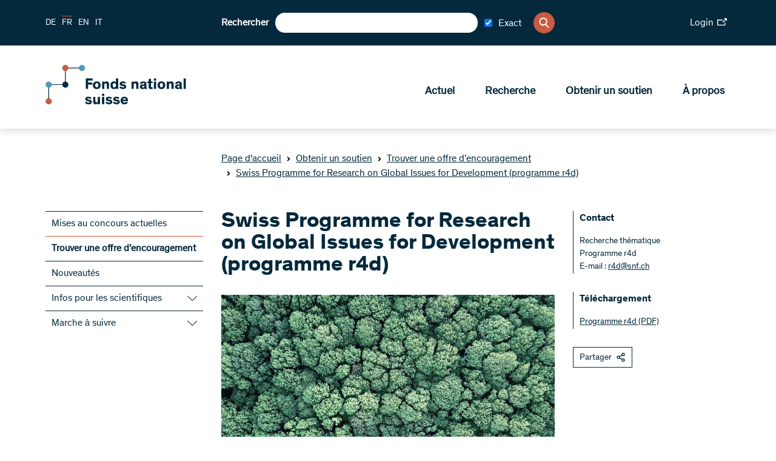

--- FILE ---
content_type: text/html; charset=utf-8
request_url: https://www.snf.ch/fr/p4VdCV0yjzwyWAjq/encouragement/programmes/programme-r4d
body_size: 38413
content:
<!DOCTYPE html><html lang="de"><head><meta charSet="utf-8"/><meta http-equiv="Content-Type" content="text/html; charset=utf-8"/><title>Swiss Programme for Research on Global Issues for Development (programme r4d)</title><link rel="apple-touch-icon" sizes="57x57" href="/favicon/apple-icon-57x57.png"/><link rel="apple-touch-icon" sizes="60x60" href="/favicon/apple-icon-60x60.png"/><link rel="apple-touch-icon" sizes="72x72" href="/favicon/apple-icon-72x72.png"/><link rel="apple-touch-icon" sizes="76x76" href="/favicon/apple-icon-76x76.png"/><link rel="apple-touch-icon" sizes="114x114" href="/favicon/apple-icon-114x114.png"/><link rel="apple-touch-icon" sizes="120x120" href="/favicon/apple-icon-120x120.png"/><link rel="apple-touch-icon" sizes="144x144" href="/favicon/apple-icon-144x144.png"/><link rel="apple-touch-icon" sizes="152x152" href="/favicon/apple-icon-152x152.png"/><link rel="apple-touch-icon" sizes="180x180" href="/favicon/apple-icon-180x180.png"/><link rel="icon" type="image/png" sizes="192x192" href="/favicon/android-icon-192x192.png"/><link rel="icon" type="image/png" sizes="32x32" href="/favicon/favicon-32x32.png"/><link rel="icon" type="image/png" sizes="96x96" href="/favicon/favicon-96x96.png"/><link rel="icon" type="image/png" sizes="16x16" href="/favicon/favicon-16x16.png"/><link rel="manifest" href="/favicon/manifest.json"/><meta name="msapplication-TileColor" content="#ffffff"/><meta name="msapplication-TileImage" content="/favicon/ms-icon-144x144.png"/><meta name="theme-color" content="#ffffff"/><meta name="description" content="Recherche sur des questions globales"/><meta name="keywords" content=""/><meta name="robots" content="all"/><meta name="viewport" content="width=device-width, initial-scale=1, maximum-scale=5"/><meta name="url_section" content="funding"/><meta property="og:url" content="https://www.snf.ch/fr/p4VdCV0yjzwyWAjq/encouragement/programmes/programme-r4d"/><meta property="og:description" content="Recherche sur des questions globales"/><meta property="og:title" content="Swiss Programme for Research on Global Issues for Development (programme r4d)"/><meta property="og:type" content="website"/><meta property="og:site_name" content="Fonds national suisse (FNS)"/><meta property="og:image" content="https://media.snf.ch/imgproxy/1200/rs:fit:1200:675:0/g:fp:0.5:0.5/q:75/fn:undefined/aHR0cHM6Ly9zdG9yYWdlLmdvb2dsZWFwaXMuY29tL3NuZi1tZWRpYS1zdG9yYWdlL3NuZi1wcm9kdWN0aW9uL0dEbHZqcklBSTV0Tm96Zg==.jpg"/><meta property="og:image:url" content="https://media.snf.ch/imgproxy/1200/rs:fit:1200:675:0/g:fp:0.5:0.5/q:75/fn:undefined/aHR0cHM6Ly9zdG9yYWdlLmdvb2dsZWFwaXMuY29tL3NuZi1tZWRpYS1zdG9yYWdlL3NuZi1wcm9kdWN0aW9uL0dEbHZqcklBSTV0Tm96Zg==.jpg"/><meta property="og:image:secure_url" content="https://media.snf.ch/imgproxy/1200/rs:fit:1200:675:0/g:fp:0.5:0.5/q:75/fn:undefined/aHR0cHM6Ly9zdG9yYWdlLmdvb2dsZWFwaXMuY29tL3NuZi1tZWRpYS1zdG9yYWdlL3NuZi1wcm9kdWN0aW9uL0dEbHZqcklBSTV0Tm96Zg==.jpg"/><meta property="og:image:type" content="image/jpg"/><meta property="og:image:width" content="2172"/><meta property="og:image:height" content="1221"/><meta name="twitter:card" content="summary"/><meta name="twitter:site" content="@Fonds national suisse (FNS)"/><meta name="twitter:title" content="Swiss Programme for Research on Global Issues for Development (programme r4d)"/><meta name="twitter:description" content="Recherche sur des questions globales"/><meta name="twitter:image" content="https://media.snf.ch/imgproxy/1200/rs:fit:1200:675:0/g:fp:0.5:0.5/q:75/fn:undefined/aHR0cHM6Ly9zdG9yYWdlLmdvb2dsZWFwaXMuY29tL3NuZi1tZWRpYS1zdG9yYWdlL3NuZi1wcm9kdWN0aW9uL0dEbHZqcklBSTV0Tm96Zg==.jpg"/><meta name="referrer" content="strict-origin-when-cross-origin"/><link rel="alternate" type="application/rss+xml" title="SNF RSS Feed - News" href="https://www.snf.ch/api/rss/fr/news/feed.xml"/><link rel="alternate" type="application/rss+xml" title="SNF RSS Feed - Press" href="https://www.snf.ch/api/rss/fr/press/feed.xml"/><link rel="alternate" type="application/rss+xml" title="SNF RSS Feed - Call" href="https://www.snf.ch/api/rss/fr/call/feed.xml"/><script src="https://www.google.com/recaptcha/api.js" async="" defer=""></script><meta name="next-head-count" content="46"/><meta http-equiv="Content-Security-Policy" content="default-src &#x27;self&#x27; snf:4000 snf-it:4000 localhost:4000 data: https://region1.google-analytics.com https://www.youtube.com https://vimeo.com https://stats.g.doubleclick.net https://e.issuu.com/ https://player.vimeo.com https://www.youtube.com https://recruitingapp-2829.umantis.com https://www.google.com https://www.google-analytics.com https://siteimproveanalytics.com/js/siteanalyze_6078501.js https://w3api.staging.snf.ch/ https://w3api.snf.ch/ https://w3api.staging.fns.ch/ https://w3api.fns-it.ch/ https://w3api.staging.fns-it.ch/ https://w3api.staging.fns-it.ch/ *.elfsight.com/; frame-src *; img-src &#x27;self&#x27; snf:8080 snf-it:8080 localhost:8080 media.snf.ch media.fns-it.ch media.staging.snf.ch media.staging.fns-it.ch data: https://www.google-analytics.com https://i.vimeocdn.com https://img.youtube.com https://6078501.global.siteimproveanalytics.io/ https://www.google.com https://www.google.ch https://media.licdn.com/ https://storage.googleapis.com/snf-media-storage/ https://pbs.twimg.com/ *.elfsight.com/ *.elfsightcdn.com/; script-src false &#x27;self&#x27; &#x27;report-sample&#x27; &#x27;sha256-bPM7nkmRT5p/zfvpg+G+knFaAawFnQjJSbmypJVJA54=&#x27; &#x27;sha256-soyUshlcjtJZ8LQVqu4/ObCykgpFN2EUmfoESVaReiE=&#x27; &#x27;sha256-haiBqTCvP4O+cacavS83TEm0PwvWnXbxPhhZDNCyRL8=&#x27; &#x27;sha256-H1fI3PuJv9ixf46sNNWrUgMhVa8pKNwUwBY2Dsh+JLc=&#x27; https://www.googletagmanager.com https://siteimproveanalytics.com/js/siteanalyze_6078501.js https://www.google-analytics.com/analytics.js https://csweb.snf.ch/snfch-a68vv/pages/ https://cdn-eu.clickdimensions.com/web/v9/CDWidget.js https://csweb.snf.ch https://www.google.com/recaptcha/api.js https://www.gstatic.com https://platform.twitter.com https://connect.facebook.net  *.elfsight.com/ *.elfsightcdn.com/ ; style-src &#x27;unsafe-inline&#x27; &#x27;self&#x27; &#x27;report-sample&#x27;; object-src &#x27;none&#x27;; font-src &#x27;self&#x27; data:; worker-src &#x27;self&#x27;; manifest-src &#x27;self&#x27;; media-src &#x27;self&#x27; media.snf.ch media.fns-it.ch media.staging.snf.ch media.staging.fns-it.ch data: https://6078501.global.siteimproveanalytics.io/; form-action &#x27;self&#x27; https://web.inxmail.com https://web.inxmail.com/snf/subscription/servlet; base-uri &#x27;self&#x27;;"/><script async="" src="https://www.googletagmanager.com/gtag/js?id=G-5BW341XPQY"></script><script>window.dataLayer = window.dataLayer || [];function gtag(){dataLayer.push(arguments);}gtag('js', new Date());gtag('config', 'G-5BW341XPQY');</script><link data-next-font="" rel="preconnect" href="/" crossorigin="anonymous"/><link rel="preload" href="/_next/static/css/cc4ed0c55d7a598a.css" as="style"/><link rel="stylesheet" href="/_next/static/css/cc4ed0c55d7a598a.css" data-n-g=""/><link rel="preload" href="/_next/static/css/07a098635536dd3e.css" as="style"/><link rel="stylesheet" href="/_next/static/css/07a098635536dd3e.css" data-n-p=""/><noscript data-n-css=""></noscript><script defer="" nomodule="" src="/_next/static/chunks/polyfills-42372ed130431b0a.js"></script><script src="/_next/static/chunks/webpack-36d12a75f0098f30.js" defer=""></script><script src="/_next/static/chunks/framework-e82a91356956e6c8.js" defer=""></script><script src="/_next/static/chunks/main-1f82345afda62585.js" defer=""></script><script src="/_next/static/chunks/pages/_app-3df8586b446b441e.js" defer=""></script><script src="/_next/static/chunks/e999873e-1e06a89edb3bee0b.js" defer=""></script><script src="/_next/static/chunks/a29ae703-2939dfe0ea275761.js" defer=""></script><script src="/_next/static/chunks/996-d315bad77cc311fb.js" defer=""></script><script src="/_next/static/chunks/572-8c969f1a3739301e.js" defer=""></script><script src="/_next/static/chunks/pages/%5Blang%5D/%5B...path%5D-6c54881c0afe3504.js" defer=""></script><script src="/_next/static/5320ec4/_buildManifest.js" defer=""></script><script src="/_next/static/5320ec4/_ssgManifest.js" defer=""></script></head><body><div id="__next"><div id="app" class="container" data-ga-key="GAP--G-5BW341XPQY" data-gtm-key="GTM--"><header class="header"><div class="header__bar"><div class="header__top"><div class="grid-margin align-middle"><div class="header__hamburger cell small-shrink"><div class="hamburger hamburger--inactive"><span class="hamburger__span"></span></div></div><div class="header__lang cell small-shrink large-3"><nav><ul class="lang-switch "><li class="lang-switch__item"><a href="/de/p4VdCV0yjzwyWAjq/foerderung/programme/r4d-programm">DE</a></li><li class="lang-switch__item"><span class="active">FR</span></li><li class="lang-switch__item"><a href="/en/p4VdCV0yjzwyWAjq/funding/programmes/r4d-programme">EN</a></li><li class="lang-switch__item"><a href="https://www.fns-it.ch/it">IT</a></li></ul></nav></div><div class="cell large-6"><div class="header__search"><div class="search"><label for=":Rsl6:">Rechercher</label><input class="search__field" type="search" id=":Rsl6:" placeholder="" autoComplete="off" value=""/><div class="search-checkbox"><label class="search-checkbox__label" title="Exact"><input type="checkbox" name="INXMAIL_SUBSCRIPTION" checked="" value="SNF_Newsletter"/><span>Exact</span></label></div><button class="search__icon" type="button" aria-label="Search"><svg version="1.1" x="0px" y="0px" viewBox="0 0 500 500"><title>Search Icon</title><path d="M480.6,450.8L354.9,323.5c30.3-35.6,47-80.3,47-127.3C401.8,88.6,314.7,0,206.4,0C98.8,0,10.9,87.9,10.9,196.2 c0,107.6,87.9,195.5,195.5,195.5c36.4,0,73.5-10.6,104.5-30.3l130.3,130.3c5.3,5.3,12.1,8.3,19.7,8.3c7.6,0,14.4-3,19.7-8.3 s8.3-12.9,8.3-20.5C489.7,463.6,486.7,456.8,480.6,450.8z M345.8,196.2c0,76.5-62.1,138.6-138.6,138.6S68.5,272,68.5,196.2 c0-76.5,62.1-138.6,138.6-138.6S345.8,119.7,345.8,196.2z"></path></svg></button></div></div></div><div class="cell small-12 large-3"><div class="header__login"><a class="link link--size-general  link--external" target="_blank" href="https://portal.snf.ch/core/landing-page" rel="noreferrer"><span>Login<span class="link__icon "><svg xmlns="http://www.w3.org/2000/svg" viewBox="0 0 98.85 75.06"><title>External Link Icon</title><polygon points="75.12 66.16 8.91 66.16 8.91 23.74 55.57 23.74 55.57 14.83 0 14.83 0 75.06 84.03 75.06 84.03 43.28 75.12 43.28 75.12 66.16"></polygon><polygon points="70.4 0 70.4 8.91 83.54 8.91 52.32 40.13 58.61 46.44 89.94 15.1 89.94 28.46 98.85 28.46 98.85 0 70.4 0"></polygon></svg></span></span></a></div></div></div></div><div class="header__bottom"><div class="grid-margin align-justify align-middle"><div class="cell small-shrink"><a class="header__logo header__logo--fr" aria-label="Home" href="/fr"><svg class="logo" version="1.1" xmlns="http://www.w3.org/2000/svg" x="0px" y="0px" viewBox="0 0 4453 1000" aria-labelledby="titleid descid"><title id="titleid">Swiss National Science Foundation logo</title><desc id="descid">Swiss National Science Foundation homepage</desc><g id="de-big" class="logo__long logo__long--de"><path fill="#04293C" d="M1178.1,420.3c-17.9-17.1-41.1-28.2-67-28.2c-24,0-40.7,9.9-40.7,26.3c0,16.7,11.8,23.6,35.4,28.2l41.9,8.4   c48,9.5,78,28.5,78,74.2c0,53.7-47.6,83.3-108.9,83.3c-59.8,0-100.9-32-116.8-54l40-34.3c16,21.3,42.6,40.3,78.4,40.3   c30.1,0,47.6-11.8,47.6-30.8c0-17.9-15.2-22.8-38.8-27l-33.5-6.5c-47.2-9.1-83-26.3-83-76.9c0-46.4,43-78.8,99.7-78.8   c45.7,0,82.2,17.1,104.3,40.7L1178.1,420.3z"></path><path fill="#04293C" d="M1430.9,563c-9.9,25.5-35.4,49.5-83.3,49.5c-57.1,0-95.9-33.1-95.9-94.4c0-61.3,38.8-95.9,95.9-95.9   c50.2,0,76.1,27,85.3,56.3l-48,16.4c-5.3-19.8-17.9-30.8-37.3-30.8c-25.9,0-39.6,19.8-39.6,53.3c0,33.5,14.1,52.9,39.6,52.9   c17.9,0,30.4-9.5,36.2-26.6L1430.9,563z"></path><path fill="#04293C" d="M1630.3,608h-55.6v-91.3c0-27.8-1.1-47.2-28.5-47.2c-23.2,0-33.1,18.3-33.1,43V608h-55.6V349.1h55.6v99   c8.8-14.1,27.8-25.9,53.7-25.9c20.9,0,36.9,5.7,47.6,17.5c11.4,12.9,16,25.5,16,65.5V608z"></path><path fill="#04293C" d="M1807.7,537.9c-3.8-18.3-8.4-42.2-12.2-61.7h-0.4c-4.2,18.3-8,42.6-12.6,62.4l-15.2,69.3h-69.3l-45.7-181.2   h57.1l14.5,78.4c3.4,18.6,6.5,36.9,10.3,55.6h0.4c4.2-17.9,7.6-34.6,12.9-56.7l19-77.3h59.4l19.4,78c6.1,24,8.4,37.3,12.6,56h0.4   c3.8-18.3,6.1-30.8,11-57.1l14.8-76.9h54.8L1891,608h-68.5L1807.7,537.9z"></path><path fill="#04293C" d="M2130.8,569.5c-10.7,15.2-36.9,43-86.8,43c-53.3,0-94-35-94-95.9c0-56.7,38.8-94.4,92.9-94.4   c59.8,0,90.2,43,90.2,98.2c0,3.8,0,8-0.4,11.4h-129c1.9,19.8,16.4,36.9,43.8,36.9c24.4,0,38.8-14.5,44.9-25.1L2130.8,569.5z   M2003.7,496.1h75.7c-1.1-20.9-14.5-35.4-36.9-35.4C2020.9,460.7,2004.5,477,2003.7,496.1z"></path><path fill="#04293C" d="M2228.3,403.6h-55.9v-54.4h55.9V403.6z M2228.3,608h-55.9V426.8h55.9V608z"></path><path fill="#04293C" d="M2428.1,426.8v39.6l-85.3,95.5h89.1V608h-163.3v-39.2l87.2-95.9h-83.3v-46.1H2428.1z"></path><path fill="#04293C" d="M2639.7,569.5c-10.7,15.2-36.9,43-86.8,43c-53.3,0-94-35-94-95.9c0-56.7,38.8-94.4,92.9-94.4   c59.8,0,90.2,43,90.2,98.2c0,3.8,0,8-0.4,11.4h-129c1.9,19.8,16.4,36.9,43.8,36.9c24.4,0,38.8-14.5,44.9-25.1L2639.7,569.5z   M2512.6,496.1h75.7c-1.1-20.9-14.5-35.4-36.9-35.4C2529.8,460.7,2513.4,477,2512.6,496.1z"></path><path fill="#04293C" d="M2736.1,426.8v24.7c4.9-13.7,25.5-28.9,51-28.9c2.3,0,4.2,0,6.5,0.4v53.3c-6.1-1.5-12.9-2.3-17.9-2.3   c-21.3,0-32,10.3-36.2,25.5c-1.9,6.9-2.7,15.2-2.7,24.4V608h-55.6V426.8H2736.1z"></path><path fill="#04293C" d="M2879.2,403.6h-55.9v-54.4h55.9V403.6z M2879.2,608h-55.9V426.8h55.9V608z"></path><path fill="#04293C" d="M3045.9,482c-13.3-12.2-31.2-19.8-49.1-19.8c-12.6,0-23.6,4.2-23.6,13.3c0,9.5,8.4,12.2,27,16l28.5,6.1   c29.3,6.1,55.9,17.9,55.9,52.5c0,42.2-36.9,62.4-79.9,62.4c-41.5,0-76.5-18.3-92.9-40.7l35-28.2c11,15.2,32.7,27.8,57.9,27.8   c18.6,0,28.2-6.1,28.2-16c0-10.3-11-12.2-23.2-14.5l-28.5-5.7c-18.3-3.4-33.9-9.5-44.9-19c-9.9-8.4-15.6-20.2-15.6-35.4   c0-43,41.5-58.6,77.3-58.6c33.9,0,60.9,12.6,79.2,30.1L3045.9,482z"></path><path fill="#04293C" d="M3288.3,563c-9.9,25.5-35.4,49.5-83.3,49.5c-57.1,0-95.9-33.1-95.9-94.4c0-61.3,38.8-95.9,95.9-95.9   c50.2,0,76.1,27,85.3,56.3l-48,16.4c-5.3-19.8-17.9-30.8-37.3-30.8c-25.9,0-39.6,19.8-39.6,53.3c0,33.5,14.1,52.9,39.6,52.9   c17.9,0,30.4-9.5,36.2-26.6L3288.3,563z"></path><path fill="#04293C" d="M3487.4,608h-55.6v-91.3c0-27.8-1.1-47.2-28.5-47.2c-23.2,0-33.1,18.3-33.1,43V608h-55.6V349.1h55.6v99   c8.8-14.1,27.8-25.9,53.7-25.9c20.9,0,36.9,5.7,47.6,17.5c11.4,12.9,16,25.5,16,65.5V608z"></path><path fill="#04293C" d="M3706.7,569.5c-10.7,15.2-36.9,43-86.8,43c-53.3,0-94-35-94-95.9c0-56.7,38.8-94.4,92.9-94.4   c59.8,0,90.2,43,90.2,98.2c0,3.8,0,8-0.4,11.4h-129c1.9,19.8,16.4,36.9,43.8,36.9c24.4,0,38.8-14.5,44.9-25.1L3706.7,569.5z   M3579.5,496.1h75.7c-1.1-20.9-14.5-35.4-36.9-35.4C3596.7,460.7,3580.3,477,3579.5,496.1z"></path><path fill="#04293C" d="M3803,426.8v24.7c4.9-13.7,25.5-28.9,51-28.9c2.3,0,4.2,0,6.5,0.4v53.3c-6.1-1.5-12.9-2.3-17.9-2.3   c-21.3,0-32,10.3-36.2,25.5c-1.9,6.9-2.7,15.2-2.7,24.4V608h-55.6V426.8H3803z"></path><path fill="#04293C" d="M1140.8,837.9c20.6,33.9,38.1,66.2,38.1,66.2h0.4c0,0-2.3-51-2.3-81.1v-86.4h56.7v258.8h-57.9l-61.3-99.7   c-14.5-24-39.2-69.6-39.2-69.6h-0.4c0,0,2.7,43,2.7,84.5v84.9h-57.1V736.6h58.2L1140.8,837.9z"></path><path fill="#04293C" d="M1440,950.1c0,11.4,1.5,15.2,9.5,15.2h2.7v32c-8.4,1.5-16.7,2.3-25.9,2.3c-16,0-30.8-3-34.6-16.4h-0.4   c-8.4,9.1-21.7,16.7-51,16.7c-40,0-65.5-20.5-65.5-58.2c0-34.6,26.3-48.3,64.7-54.4l37.7-6.1c9.9-1.5,11.4-2.7,11.4-8.4v-3   c0-13.7-7.6-21.3-26.6-21.3c-19.4,0-30.1,8-30.1,26.3l-51.4-0.4c-0.8-41.5,32.7-63.9,83.7-63.9c46.4,0,75.7,14.5,75.7,55.6V950.1z   M1388.2,913.2c-4.2,1.5-7.6,3.4-27,7.2c-17.9,3.4-31.2,6.5-31.2,22.1c0,14.8,11,21.3,27,21.3c18.3,0,31.2-8.4,31.2-27.4V913.2z"></path><path fill="#04293C" d="M1596.5,996.2c-7.6,1.5-20.2,3-33.5,3c-21.7,0-44.5-3-54-15.6c-6.8-9.1-7.6-19-7.6-37.3V852h-35v-37.7h35   v-61.7l55.6-11v72.7h39.6V852h-39.6v80.3c0,10.3,1.1,15.2,4.6,18.6c3.8,4.2,10.7,5.7,20.9,5.7c6.5,0,11.4-0.4,14.1-0.8V996.2z"></path><path fill="#04293C" d="M1688.9,791.1h-56v-54.4h56V791.1z M1688.9,995.4h-56V814.3h56V995.4z"></path><path fill="#04293C" d="M1824.4,809.7c57.1,0,96.3,34.6,96.3,95.9c0,61.3-39.2,94.4-96.3,94.4c-57.1,0-95.9-33.1-95.9-94.4   C1728.5,844.3,1767.4,809.7,1824.4,809.7z M1824.4,957.8c25.5,0,40-19.8,40-52.9c0-33.9-14.1-53.3-40-53.3   c-25.9,0-39.6,19.8-39.6,53.3C1784.9,938.3,1798.9,957.8,1824.4,957.8z"></path><path fill="#04293C" d="M2133.5,995.4h-55.6v-91.3c0-27.8-1.1-47.2-28.5-47.2c-23.2,0-33.1,18.3-33.1,43v95.5h-55.6V814.3h54.8   v22.5c8.8-14.8,28.5-27,54.4-27c20.9,0,36.9,5.7,47.6,17.5c11.4,12.9,16,25.5,16,65.5V995.4z"></path><path fill="#04293C" d="M2336.8,950.1c0,11.4,1.5,15.2,9.5,15.2h2.7v32c-8.4,1.5-16.7,2.3-25.9,2.3c-16,0-30.8-3-34.6-16.4h-0.4   c-8.4,9.1-21.7,16.7-51,16.7c-40,0-65.5-20.5-65.5-58.2c0-34.6,26.3-48.3,64.7-54.4l37.7-6.1c9.9-1.5,11.4-2.7,11.4-8.4v-3   c0-13.7-7.6-21.3-26.6-21.3c-19.4,0-30.1,8-30.1,26.3l-51.4-0.4c-0.8-41.5,32.7-63.9,83.7-63.9c46.4,0,75.7,14.5,75.7,55.6V950.1z   M2285,913.2c-4.2,1.5-7.6,3.4-27,7.2c-17.9,3.4-31.2,6.5-31.2,22.1c0,14.8,11,21.3,27,21.3c18.3,0,31.2-8.4,31.2-27.4V913.2z"></path><path fill="#04293C" d="M2444.1,995.4h-55.6V736.6h55.6V995.4z"></path><path fill="#04293C" d="M2602.4,852h-41.1v143.5h-55.6V852h-30.1v-37.7h30.1v-19.8c0-19,4.2-32.4,11-41.9   c10.3-14.1,29.7-18.3,52.1-18.3c13.7,0,25.5,1.1,33.5,2.3v41.9c-3.4-0.4-9.1-0.8-15.2-0.8c-9.5,0-16,1.1-20.6,4.9   c-3.4,3-5.3,6.5-5.3,16.4v15.2h41.1V852z"></path><path fill="#04293C" d="M2709,809.7c57.1,0,96.3,34.6,96.3,95.9c0,61.3-39.2,94.4-96.3,94.4c-57.1,0-95.9-33.1-95.9-94.4   C2613.1,844.3,2651.9,809.7,2709,809.7z M2709,957.8c25.5,0,40-19.8,40-52.9c0-33.9-14.1-53.3-40-53.3c-25.9,0-39.6,19.8-39.6,53.3   C2669.4,938.3,2683.5,957.8,2709,957.8z"></path><path fill="#04293C" d="M3018.1,995.4h-55.6v-91.3c0-27.8-1.1-47.2-28.5-47.2c-23.2,0-33.1,18.3-33.1,43v95.5h-55.6V814.3h54.8   v22.5c8.8-14.8,28.5-27,54.4-27c20.9,0,36.9,5.7,47.6,17.5c11.4,12.9,16,25.5,16,65.5V995.4z"></path><path fill="#04293C" d="M3193.9,830.6v-94h55.6v258.8h-55.6v-16.7c-8.8,9.9-28.2,21.3-53.3,21.3c-51.4,0-84.1-38.1-84.1-95.1   c0-55.2,33.9-95.1,84.5-95.1C3167.3,809.7,3184.8,819.6,3193.9,830.6z M3154,852c-25.9,0-41.1,20.6-41.1,52.9   c0,33.1,14.1,53.3,41.1,53.3c24.7,0,41.5-21.7,41.5-53.3C3195.5,873.3,3178.7,852,3154,852z"></path><path fill="#04293C" d="M3416.2,869.5c-13.3-12.2-31.2-19.8-49.1-19.8c-12.6,0-23.6,4.2-23.6,13.3c0,9.5,8.4,12.2,27,16l28.5,6.1   c29.3,6.1,55.9,17.9,55.9,52.5c0,42.2-36.9,62.4-79.9,62.4c-41.5,0-76.5-18.3-92.9-40.7l35-28.2c11,15.2,32.7,27.8,57.9,27.8   c18.6,0,28.2-6.1,28.2-16c0-10.3-11-12.2-23.2-14.5l-28.5-5.7c-18.3-3.4-33.9-9.5-44.9-19c-9.9-8.4-15.6-20.2-15.6-35.4   c0-43,41.5-58.6,77.3-58.6c33.9,0,60.9,12.6,79.2,30.1L3416.2,869.5z"></path></g><g id="en-big" class="logo__long logo__long--en"><path display="inline" fill="#04293C" d="M1180.6,416.1c-18.2-17.5-41.9-28.7-68.3-28.7c-24.4,0-41.5,10.1-41.5,26.8   c0,17.1,12,24.1,36.1,28.7l42.7,8.5c48.9,9.7,79.5,29.1,79.5,75.7c0,54.7-48.5,85-111,85c-60.9,0-102.8-32.6-119.1-55.1l40.7-34.9   c16.3,21.7,43.5,41.1,79.9,41.1c30.7,0,48.5-12,48.5-31.4c0-18.2-15.5-23.3-39.6-27.5l-34.1-6.6c-48.1-9.3-84.6-26.8-84.6-78.4   c0-47.3,43.8-80.3,101.7-80.3c46.6,0,83.8,17.5,106.3,41.5L1180.6,416.1z"></path><path display="inline" fill="#04293C" d="M1395.1,536c-3.9-18.6-8.5-43.1-12.4-62.9h-0.4c-4.3,18.6-8.1,43.5-12.8,63.6l-15.5,70.6   h-70.6l-46.6-184.7h58.2l14.7,79.9c3.5,19,6.6,37.6,10.5,56.6h0.4c4.3-18.2,7.8-35.3,13.2-57.8l19.4-78.8h60.5l19.8,79.5   c6.2,24.4,8.5,38,12.8,57h0.4c3.9-18.6,6.2-31.4,11.3-58.2l15.1-78.4h55.9l-48.9,184.7h-69.8L1395.1,536z"></path><path display="inline" fill="#04293C" d="M1610.1,399h-57v-55.5h57V399z M1610.1,607.3h-57V422.7h57V607.3z"></path><path display="inline" fill="#04293C" d="M1776.1,478.9c-13.6-12.4-31.8-20.2-50.1-20.2c-12.8,0-24.1,4.3-24.1,13.6   c0,9.7,8.5,12.4,27.5,16.3l29.1,6.2c29.9,6.2,57,18.2,57,53.5c0,43.1-37.6,63.6-81.5,63.6c-42.3,0-78-18.6-94.7-41.5l35.7-28.7   c11.3,15.5,33.4,28.3,59,28.3c19,0,28.7-6.2,28.7-16.3c0-10.5-11.3-12.4-23.7-14.7l-29.1-5.8c-18.6-3.5-34.5-9.7-45.8-19.4   c-10.1-8.5-15.9-20.6-15.9-36.1c0-43.8,42.3-59.8,78.8-59.8c34.5,0,62.1,12.8,80.7,30.7L1776.1,478.9z"></path><path display="inline" fill="#04293C" d="M1965.9,478.9c-13.6-12.4-31.8-20.2-50.1-20.2c-12.8,0-24.1,4.3-24.1,13.6   c0,9.7,8.5,12.4,27.5,16.3l29.1,6.2c29.9,6.2,57,18.2,57,53.5c0,43.1-37.6,63.6-81.5,63.6c-42.3,0-78-18.6-94.7-41.5l35.7-28.7   c11.3,15.5,33.4,28.3,59,28.3c19,0,28.7-6.2,28.7-16.3c0-10.5-11.3-12.4-23.7-14.7l-29.1-5.8c-18.6-3.5-34.5-9.7-45.8-19.4   c-10.1-8.5-15.9-20.6-15.9-36.1c0-43.8,42.3-59.8,78.8-59.8c34.5,0,62.1,12.8,80.7,30.7L1965.9,478.9z"></path><path display="inline" fill="#04293C" d="M2262.7,446.7c21,34.5,38.8,67.5,38.8,67.5h0.4c0,0-2.3-52-2.3-82.6v-88.1h57.8v263.8h-59   l-62.5-101.7c-14.7-24.4-40-71-40-71h-0.4c0,0,2.7,43.8,2.7,86.1v86.5h-58.2V343.5h59.4L2262.7,446.7z"></path><path display="inline" fill="#04293C" d="M2564.2,561.2c0,11.6,1.6,15.5,9.7,15.5h2.7v32.6c-8.5,1.6-17.1,2.3-26.4,2.3   c-16.3,0-31.4-3.1-35.3-16.7h-0.4c-8.5,9.3-22.1,17.1-52,17.1c-40.7,0-66.7-21-66.7-59.4c0-35.3,26.8-49.3,66-55.5l38.4-6.2   c10.1-1.6,11.6-2.7,11.6-8.5v-3.1c0-14-7.8-21.7-27.2-21.7c-19.8,0-30.7,8.1-30.7,26.8l-52.4-0.4c-0.8-42.3,33.4-65.2,85.4-65.2   c47.3,0,77.2,14.7,77.2,56.6V561.2z M2511.4,523.5c-4.3,1.6-7.8,3.5-27.5,7.4c-18.2,3.5-31.8,6.6-31.8,22.5   c0,15.1,11.3,21.7,27.5,21.7c18.6,0,31.8-8.5,31.8-27.9V523.5z"></path><path display="inline" fill="#04293C" d="M2719.8,608.1c-7.8,1.6-20.6,3.1-34.1,3.1c-22.1,0-45.4-3.1-55.1-15.9   c-7-9.3-7.8-19.4-7.8-38v-96.2h-35.7v-38.4h35.7v-62.9l56.6-11.3v74.1h40.4v38.4h-40.4v81.9c0,10.5,1.2,15.5,4.7,19   c3.9,4.3,10.9,5.8,21.3,5.8c6.6,0,11.6-0.4,14.4-0.8V608.1z"></path><path display="inline" fill="#04293C" d="M2810.2,399h-57v-55.5h57V399z M2810.2,607.3h-57V422.7h57V607.3z"></path><path display="inline" fill="#04293C" d="M2944.8,418c58.2,0,98.2,35.3,98.2,97.8c0,62.5-40,96.2-98.2,96.2   c-58.2,0-97.8-33.8-97.8-96.2C2847,453.3,2886.6,418,2944.8,418z M2944.8,568.9c26,0,40.7-20.2,40.7-53.9   c0-34.5-14.4-54.3-40.7-54.3c-26.4,0-40.4,20.2-40.4,54.3C2904.4,549.1,2918.8,568.9,2944.8,568.9z"></path><path display="inline" fill="#04293C" d="M3256,607.3h-56.6v-93.1c0-28.3-1.2-48.1-29.1-48.1c-23.7,0-33.8,18.6-33.8,43.8v97.4   h-56.6V422.7h55.9v22.9c8.9-15.1,29.1-27.5,55.5-27.5c21.3,0,37.6,5.8,48.5,17.8c11.6,13.2,16.3,26,16.3,66.7V607.3z"></path><path display="inline" fill="#04293C" d="M3459.3,561.2c0,11.6,1.6,15.5,9.7,15.5h2.7v32.6c-8.5,1.6-17.1,2.3-26.4,2.3   c-16.3,0-31.4-3.1-35.3-16.7h-0.4c-8.5,9.3-22.1,17.1-52,17.1c-40.7,0-66.7-21-66.7-59.4c0-35.3,26.8-49.3,66-55.5l38.4-6.2   c10.1-1.6,11.6-2.7,11.6-8.5v-3.1c0-14-7.8-21.7-27.2-21.7c-19.8,0-30.7,8.1-30.7,26.8l-52.4-0.4c-0.8-42.3,33.4-65.2,85.4-65.2   c47.3,0,77.2,14.7,77.2,56.6V561.2z M3406.5,523.5c-4.3,1.6-7.8,3.5-27.5,7.4c-18.2,3.5-31.8,6.6-31.8,22.5   c0,15.1,11.3,21.7,27.5,21.7c18.6,0,31.8-8.5,31.8-27.9V523.5z"></path><path display="inline" fill="#04293C" d="M3565.2,607.3h-56.6V343.5h56.6V607.3z"></path><path display="inline" fill="#04293C" d="M1180.6,804.1c-18.2-17.5-41.9-28.7-68.3-28.7c-24.4,0-41.5,10.1-41.5,26.8   c0,17.1,12,24.1,36.1,28.7l42.7,8.5c48.9,9.7,79.5,29.1,79.5,75.7c0,54.7-48.5,85-111,85c-60.9,0-102.8-32.6-119.1-55.1l40.7-34.9   c16.3,21.7,43.5,41.1,79.9,41.1c30.7,0,48.5-12,48.5-31.4c0-18.2-15.5-23.3-39.6-27.5l-34.1-6.6c-48.1-9.3-84.6-26.8-84.6-78.4   c0-47.3,43.8-80.3,101.7-80.3c46.6,0,83.8,17.5,106.3,41.5L1180.6,804.1z"></path><path display="inline" fill="#04293C" d="M1434.3,949.6c-10.1,26-36.1,50.4-85,50.4c-58.2,0-97.8-33.8-97.8-96.2   c0-62.5,39.6-97.8,97.8-97.8c51.2,0,77.6,27.5,86.9,57.4l-48.9,16.7c-5.4-20.2-18.2-31.4-38-31.4c-26.4,0-40.4,20.2-40.4,54.3   c0,34.1,14.4,53.9,40.4,53.9c18.2,0,31-9.7,36.9-27.2L1434.3,949.6z"></path><path display="inline" fill="#04293C" d="M1520.1,787h-57v-55.5h57V787z M1520.1,995.3h-57V810.7h57V995.3z"></path><path display="inline" fill="#04293C" d="M1741.2,956.2c-10.9,15.5-37.6,43.8-88.5,43.8c-54.3,0-95.8-35.7-95.8-97.8   c0-57.8,39.6-96.2,94.7-96.2c60.9,0,92,43.8,92,100.1c0,3.9,0,8.1-0.4,11.6h-131.5c1.9,20.2,16.7,37.6,44.6,37.6   c24.8,0,39.6-14.7,45.8-25.6L1741.2,956.2z M1611.6,881.3h77.2c-1.2-21.3-14.7-36.1-37.6-36.1   C1629.1,845.2,1612.4,861.9,1611.6,881.3z"></path><path display="inline" fill="#04293C" d="M1955.8,995.3h-56.6v-93.1c0-28.3-1.2-48.1-29.1-48.1c-23.7,0-33.8,18.6-33.8,43.8v97.4   h-56.6V810.7h55.9v22.9c8.9-15.1,29.1-27.5,55.5-27.5c21.3,0,37.6,5.8,48.5,17.8c11.6,13.2,16.3,26,16.3,66.7V995.3z"></path><path display="inline" fill="#04293C" d="M2173.8,949.6c-10.1,26-36.1,50.4-85,50.4c-58.2,0-97.8-33.8-97.8-96.2   c0-62.5,39.6-97.8,97.8-97.8c51.2,0,77.6,27.5,86.9,57.4l-48.9,16.7c-5.4-20.2-18.2-31.4-38-31.4c-26.4,0-40.4,20.2-40.4,54.3   c0,34.1,14.4,53.9,40.4,53.9c18.2,0,31-9.7,36.9-27.2L2173.8,949.6z"></path><path display="inline" fill="#04293C" d="M2374,956.2c-10.9,15.5-37.6,43.8-88.5,43.8c-54.3,0-95.8-35.7-95.8-97.8   c0-57.8,39.6-96.2,94.7-96.2c60.9,0,92,43.8,92,100.1c0,3.9,0,8.1-0.4,11.6h-131.5c1.9,20.2,16.7,37.6,44.6,37.6   c24.8,0,39.6-14.7,45.8-25.6L2374,956.2z M2244.5,881.3h77.2c-1.2-21.3-14.7-36.1-37.6-36.1   C2261.9,845.2,2245.2,861.9,2244.5,881.3z"></path><path display="inline" fill="#04293C" d="M2570,783.1v52h107.5v52.4H2570v107.9h-58.6V731.5h171.1v51.6H2570z"></path><path display="inline" fill="#04293C" d="M2790.4,806c58.2,0,98.2,35.3,98.2,97.8c0,62.5-40,96.2-98.2,96.2   c-58.2,0-97.8-33.8-97.8-96.2C2692.6,841.3,2732.2,806,2790.4,806z M2790.4,956.9c26,0,40.7-20.2,40.7-53.9   c0-34.5-14.4-54.3-40.7-54.3c-26.4,0-40.4,20.2-40.4,54.3C2750,937.1,2764.4,956.9,2790.4,956.9z"></path><path display="inline" fill="#04293C" d="M2923.1,810.7h56.6v93.1c0,28.3,0.4,48.1,28.3,48.1c22.9,0,33-18.6,33-43.8v-97.4h56.6   v184.7h-55.9v-22.9c-8.9,15.1-28.7,27.5-54.7,27.5c-21.3,0-36.9-5.8-47.7-17.8c-11.6-13.2-16.3-26-16.3-66.7V810.7z"></path><path display="inline" fill="#04293C" d="M3323.5,995.3h-56.6v-93.1c0-28.3-1.2-48.1-29.1-48.1c-23.7,0-33.8,18.6-33.8,43.8v97.4   h-56.6V810.7h55.9v22.9c8.9-15.1,29.1-27.5,55.5-27.5c21.3,0,37.6,5.8,48.5,17.8c11.6,13.2,16.3,26,16.3,66.7V995.3z"></path><path display="inline" fill="#04293C" d="M3498.8,827.3v-95.8h56.6v263.8h-56.6v-17.1c-8.9,10.1-28.7,21.7-54.3,21.7   c-52.4,0-85.7-38.8-85.7-97c0-56.3,34.5-97,86.1-97C3471.7,806,3489.5,816.1,3498.8,827.3z M3458.1,849.1   c-26.4,0-41.9,21-41.9,53.9c0,33.8,14.4,54.3,41.9,54.3c25.2,0,42.3-22.1,42.3-54.3S3483.3,849.1,3458.1,849.1z"></path><path display="inline" fill="#04293C" d="M3760.3,949.2c0,11.6,1.6,15.5,9.7,15.5h2.7v32.6c-8.5,1.6-17.1,2.3-26.4,2.3   c-16.3,0-31.4-3.1-35.3-16.7h-0.4c-8.5,9.3-22.1,17.1-52,17.1c-40.7,0-66.7-21-66.7-59.4c0-35.3,26.8-49.3,66-55.5l38.4-6.2   c10.1-1.6,11.6-2.7,11.6-8.5v-3.1c0-14-7.8-21.7-27.2-21.7c-19.8,0-30.7,8.1-30.7,26.8l-52.4-0.4c-0.8-42.3,33.4-65.2,85.4-65.2   c47.3,0,77.2,14.7,77.2,56.6V949.2z M3707.6,911.5c-4.3,1.6-7.8,3.5-27.5,7.4c-18.2,3.5-31.8,6.6-31.8,22.5   c0,15.1,11.3,21.7,27.5,21.7c18.6,0,31.8-8.5,31.8-27.9V911.5z"></path><path display="inline" fill="#04293C" d="M3915.9,996.1c-7.8,1.6-20.6,3.1-34.1,3.1c-22.1,0-45.4-3.1-55.1-15.9   c-7-9.3-7.8-19.4-7.8-38v-96.2h-35.7v-38.4h35.7v-62.9l56.6-11.3v74.1h40.4v38.4h-40.4v81.9c0,10.5,1.2,15.5,4.7,19   c3.9,4.3,10.9,5.8,21.3,5.8c6.6,0,11.6-0.4,14.4-0.8V996.1z"></path><path display="inline" fill="#04293C" d="M4006.3,787h-57v-55.5h57V787z M4006.3,995.3h-57V810.7h57V995.3z"></path><path display="inline" fill="#04293C" d="M4141,806c58.2,0,98.2,35.3,98.2,97.8c0,62.5-40,96.2-98.2,96.2   c-58.2,0-97.8-33.8-97.8-96.2C4043.2,841.3,4082.8,806,4141,806z M4141,956.9c26,0,40.7-20.2,40.7-53.9c0-34.5-14.4-54.3-40.7-54.3   c-26.4,0-40.4,20.2-40.4,54.3C4100.6,937.1,4115,956.9,4141,956.9z"></path><path display="inline" fill="#04293C" d="M4452.1,995.3h-56.6v-93.1c0-28.3-1.2-48.1-29.1-48.1c-23.7,0-33.8,18.6-33.8,43.8v97.4   H4276V810.7h55.9v22.9c8.9-15.1,29.1-27.5,55.5-27.5c21.3,0,37.6,5.8,48.5,17.8c11.6,13.2,16.3,26,16.3,66.7V995.3z"></path></g><g id="fr-big" class="logo__long logo__long--fr"><path display="inline" fill="none" d="M2938,461.1c-26.4,0-40.3,20.2-40.3,54.3c0,34.1,14.3,53.9,40.3,53.9s40.7-20.2,40.7-53.9   C2978.7,480.9,2964.3,461.1,2938,461.1z"></path><path display="inline" fill="none" d="M1997.5,845.3c-22.1,0-38.8,16.7-39.5,36.1h77.1C2033.9,860.1,2020.4,845.3,1997.5,845.3z"></path><path display="inline" fill="none" d="M1297.8,461.1c-26.4,0-40.3,20.2-40.3,54.3c0,34.1,14.3,53.9,40.3,53.9s40.7-20.2,40.7-53.9   C1338.5,480.9,1324.1,461.1,1297.8,461.1z"></path><path display="inline" fill="none" d="M2445.6,553.8c0,15.1,11.2,21.7,27.5,21.7c18.6,0,31.8-8.5,31.8-27.9v-23.6   c-4.3,1.6-7.8,3.5-27.5,7.4C2459.2,534.8,2445.6,537.9,2445.6,553.8z"></path><path display="inline" fill="none" d="M1743.2,569.7c25.2,0,42.3-22.1,42.3-54.3c0-32.2-17.1-53.9-42.3-53.9   c-26.4,0-41.9,20.9-41.9,53.9C1701.3,549.1,1715.7,569.7,1743.2,569.7z"></path><path display="inline" fill="none" d="M3339.9,553.8c0,15.1,11.2,21.7,27.5,21.7c18.6,0,31.8-8.5,31.8-27.9v-23.6   c-4.3,1.6-7.8,3.5-27.5,7.4C3353.5,534.8,3339.9,537.9,3339.9,553.8z"></path><rect x="1430.4" y="731.7" display="inline" fill="#04293C" width="57" height="55.4"></rect><path display="inline" fill="#04293C" d="M1964.6,570.5c-25.6,0-47.7-12.8-58.9-28.3l-35.7,28.7c16.7,22.9,52.3,41.5,94.6,41.5   c43.8,0,81.4-20.5,81.4-63.6c0-35.3-27.1-47.3-57-53.5l-29.1-6.2c-19-3.9-27.5-6.6-27.5-16.3c0-9.3,11.2-13.6,24-13.6   c18.2,0,36.4,7.8,50,20.2l31.8-30.2c-18.6-17.8-46.1-30.6-80.6-30.6c-36.4,0-78.7,15.9-78.7,59.7c0,15.5,5.8,27.5,15.9,36.1   c11.2,9.7,27.1,15.9,45.7,19.4l29.1,5.8c12.4,2.3,23.6,4.3,23.6,14.7C1993.2,564.3,1983.5,570.5,1964.6,570.5z"></path><rect x="1430.4" y="810.8" display="inline" fill="#04293C" width="57" height="184.5"></rect><path display="inline" fill="#04293C" d="M1297.8,418.5c-58.1,0-97.7,35.3-97.7,97.7c0,62.4,39.5,96.1,97.7,96.1   c58.1,0,98.1-33.7,98.1-96.1C1395.9,453.8,1355.9,418.5,1297.8,418.5z M1297.8,569.3c-26,0-40.3-19.8-40.3-53.9   c0-34.1,14-54.3,40.3-54.3c26.4,0,40.7,19.8,40.7,54.3C1338.5,549.1,1323.8,569.3,1297.8,569.3z"></path><path display="inline" fill="#04293C" d="M1324.1,908.1c0,25.2-10.1,43.8-33,43.8c-27.9,0-28.3-19.8-28.3-48.1v-93h-56.6v104.7   c0,40.7,4.7,53.5,16.3,66.7c10.9,12,26.4,17.8,47.7,17.8c26,0,45.7-12.4,54.7-27.5v22.9h55.8V810.8h-56.6V908.1z"></path><path display="inline" fill="#04293C" d="M1116,882.9l-29.1-6.2c-19-3.9-27.5-6.6-27.5-16.3c0-9.3,11.2-13.6,24-13.6   c18.2,0,36.4,7.8,50,20.2l31.8-30.2c-18.6-17.8-46.1-30.6-80.6-30.6c-36.4,0-78.7,15.9-78.7,59.7c0,15.5,5.8,27.5,15.9,36.1   c11.2,9.7,27.1,15.9,45.7,19.4l29.1,5.8c12.4,2.3,23.6,4.3,23.6,14.7c0,10.1-9.7,16.3-28.7,16.3c-25.6,0-47.7-12.8-58.9-28.3   L997,958.5c16.7,22.9,52.3,41.5,94.6,41.5c43.8,0,81.4-20.5,81.4-63.6C1173,901.1,1145.8,889.1,1116,882.9z"></path><polygon display="inline" fill="#04293C" points="1019.1,607.7 1077.6,607.7 1077.6,499.9 1185,499.9 1185,447.6 1077.6,447.6   1077.6,395.6 1190,395.6 1190,344.1 1019.1,344.1  "></polygon><path display="inline" fill="#04293C" d="M1729.6,612.3c25.6,0,45.4-11.6,54.3-21.7v17.1h56.6V344.1h-56.6v95.8   c-9.3-11.2-27.1-21.3-53.9-21.3c-51.6,0-86.1,40.7-86.1,96.9C1644,573.6,1677.3,612.3,1729.6,612.3z M1743.2,461.5   c25.2,0,42.3,21.7,42.3,53.9c0,32.2-17.1,54.3-42.3,54.3c-27.5,0-41.9-20.5-41.9-54.3C1701.3,482.5,1716.8,461.5,1743.2,461.5z"></path><rect x="2746.5" y="423.2" display="inline" fill="#04293C" width="57" height="184.5"></rect><rect x="2746.5" y="344.1" display="inline" fill="#04293C" width="57" height="55.4"></rect><path display="inline" fill="#04293C" d="M3184.1,418.5c-26.4,0-46.5,12.4-55.4,27.5v-22.9h-55.8v184.5h56.6v-97.3   c0-25.2,10.1-43.8,33.7-43.8c27.9,0,29.1,19.8,29.1,48.1v93h56.6V503c0-40.7-4.7-53.5-16.3-66.7   C3221.7,424.3,3205.4,418.5,3184.1,418.5z"></path><path display="inline" fill="#04293C" d="M2938,418.5c-58.1,0-97.7,35.3-97.7,97.7c0,62.4,39.5,96.1,97.7,96.1   c58.1,0,98.1-33.7,98.1-96.1C3036,453.8,2996.1,418.5,2938,418.5z M2938,569.3c-26,0-40.3-19.8-40.3-53.9c0-34.1,14-54.3,40.3-54.3   s40.7,19.8,40.7,54.3C2978.7,549.1,2963.9,569.3,2938,569.3z"></path><rect x="3501.2" y="344.1" display="inline" fill="#04293C" width="56.6" height="263.6"></rect><path display="inline" fill="#04293C" d="M1552.1,514.6v93h56.6V503c0-40.7-4.7-53.5-16.3-66.7c-10.9-12-27.1-17.8-48.5-17.8   c-26.4,0-46.5,12.4-55.4,27.5v-22.9h-55.8v184.5h56.6v-97.3c0-25.2,10.1-43.8,33.7-43.8C1550.9,466.6,1552.1,486.3,1552.1,514.6z"></path><path display="inline" fill="#04293C" d="M3452,561.6v-85.7c0-41.9-29.9-56.6-77.1-56.6c-51.9,0-86.1,22.9-85.3,65.1l52.3,0.4   c0-18.6,10.9-26.7,30.6-26.7c19.4,0,27.1,7.8,27.1,21.7v3.1c0,5.8-1.6,7-11.6,8.5l-38.4,6.2c-39.2,6.2-65.9,20.2-65.9,55.4   c0,38.4,26,59.3,66.7,59.3c29.8,0,43.4-7.8,51.9-17.1h0.4c3.9,13.6,19,16.7,35.3,16.7c9.3,0,17.8-0.8,26.4-2.3v-32.6h-2.7   C3453.5,577.1,3452,573.2,3452,561.6z M3399.3,547.6c0,19.4-13.2,27.9-31.8,27.9c-16.3,0-27.5-6.6-27.5-21.7   c0-15.9,13.6-19,31.8-22.5c19.8-3.9,23.3-5.8,27.5-7.4V547.6z"></path><path display="inline" fill="#04293C" d="M1825.4,882.9l-29.1-6.2c-19-3.9-27.5-6.6-27.5-16.3c0-9.3,11.2-13.6,24-13.6   c18.2,0,36.4,7.8,50,20.2l31.8-30.2c-18.6-17.8-46.1-30.6-80.6-30.6c-36.4,0-78.7,15.9-78.7,59.7c0,15.5,5.8,27.5,15.9,36.1   c11.2,9.7,27.1,15.9,45.7,19.4l29.1,5.8c12.4,2.3,23.6,4.3,23.6,14.7c0,10.1-9.7,16.3-28.7,16.3c-25.6,0-47.7-12.8-58.9-28.3   l-35.7,28.7c16.7,22.9,52.3,41.5,94.6,41.5c43.8,0,81.4-20.5,81.4-63.6C1882.4,901.1,1855.2,889.1,1825.4,882.9z"></path><path display="inline" fill="#04293C" d="M1635.8,882.9l-29.1-6.2c-19-3.9-27.5-6.6-27.5-16.3c0-9.3,11.2-13.6,24-13.6   c18.2,0,36.4,7.8,50,20.2l31.8-30.2c-18.6-17.8-46.1-30.6-80.6-30.6c-36.4,0-78.7,15.9-78.7,59.7c0,15.5,5.8,27.5,15.9,36.1   c11.2,9.7,27.1,15.9,45.7,19.4l29.1,5.8c12.4,2.3,23.6,4.3,23.6,14.7c0,10.1-9.7,16.3-28.7,16.3c-25.6,0-47.7-12.8-58.9-28.3   l-35.7,28.7c16.7,22.9,52.3,41.5,94.6,41.5c43.8,0,81.4-20.5,81.4-63.6C1692.8,901.1,1665.7,889.1,1635.8,882.9z"></path><path display="inline" fill="#04293C" d="M1997.9,806.2c-55,0-94.6,38.4-94.6,96.1c0,62,41.5,97.7,95.8,97.7   c50.8,0,77.5-28.3,88.4-43.8l-39.2-26.4c-6.2,10.9-20.9,25.6-45.7,25.6c-27.9,0-42.6-17.4-44.6-37.6h131.4   c0.4-3.5,0.4-7.8,0.4-11.6C2089.8,850,2058.8,806.2,1997.9,806.2z M1958,881.4c0.8-19.4,17.4-36.1,39.5-36.1   c22.9,0,36.4,14.7,37.6,36.1H1958z"></path><path display="inline" fill="#04293C" d="M2557.7,561.6v-85.7c0-41.9-29.9-56.6-77.1-56.6c-51.9,0-86.1,22.9-85.3,65.1l52.3,0.4   c0-18.6,10.9-26.7,30.6-26.7c19.4,0,27.1,7.8,27.1,21.7v3.1c0,5.8-1.6,7-11.6,8.5l-38.4,6.2c-39.2,6.2-65.9,20.2-65.9,55.4   c0,38.4,26,59.3,66.7,59.3c29.9,0,43.4-7.8,51.9-17.1h0.4c3.9,13.6,19,16.7,35.3,16.7c9.3,0,17.8-0.8,26.4-2.3v-32.6h-2.7   C2559.2,577.1,2557.7,573.2,2557.7,561.6z M2504.9,547.6c0,19.4-13.2,27.9-31.8,27.9c-16.3,0-27.5-6.6-27.5-21.7   c0-15.9,13.6-19,31.8-22.5c19.8-3.9,23.3-5.8,27.5-7.4V547.6z"></path><path display="inline" fill="#04293C" d="M2289.8,418.5c-26.4,0-46.5,12.4-55.4,27.5v-22.9h-55.8v184.5h56.6v-97.3   c0-25.2,10.1-43.8,33.7-43.8c27.9,0,29.1,19.8,29.1,48.1v93h56.6V503c0-40.7-4.7-53.5-16.3-66.7   C2327.4,424.3,2311.1,418.5,2289.8,418.5z"></path><path display="inline" fill="#04293C" d="M2672.8,349.1l-56.6,11.2v62.8h-35.7v38.4h35.7v96.1c0,18.6,0.8,28.7,7.8,38   c9.7,12.8,33,15.9,55,15.9c13.6,0,26.4-1.6,34.1-3.1v-41.1c-2.7,0.4-7.8,0.8-14.3,0.8c-10.5,0-17.4-1.6-21.3-5.8   c-3.5-3.5-4.7-8.5-4.7-19v-81.8h40.3v-38.4h-40.3V349.1z"></path></g><g id="it-big" class="logo__long logo__long--it"><path display="inline" fill="none" d="M1785.5,515.4c0-32.2-17.1-53.9-42.3-53.9c-26.4,0-41.9,20.9-41.9,53.9   c0,33.7,14.3,54.3,41.9,54.3C1768.4,569.7,1785.5,547.6,1785.5,515.4z"></path><path display="inline" fill="none" d="M1975,461.1c-26.4,0-40.3,20.2-40.3,54.3c0,34.1,14.3,53.9,40.3,53.9   c26,0,40.7-20.2,40.7-53.9C2015.7,480.9,2001.4,461.1,1975,461.1z"></path><path display="inline" fill="none" d="M3017,461.1c-26.4,0-40.3,20.2-40.3,54.3c0,34.1,14.3,53.9,40.3,53.9   c26,0,40.7-20.2,40.7-53.9C3057.7,480.9,3043.4,461.1,3017,461.1z"></path><path display="inline" fill="none" d="M2313.8,848.8c-26.4,0-40.3,20.2-40.3,54.3c0,34.1,14.3,53.9,40.3,53.9   c26,0,40.7-20.2,40.7-53.9C2354.5,868.6,2340.2,848.8,2313.8,848.8z"></path><path display="inline" fill="none" d="M2473.9,553.8c0,15.1,11.2,21.7,27.5,21.7c18.6,0,31.8-8.5,31.8-27.9V524   c-4.3,1.6-7.8,3.5-27.5,7.4C2487.5,534.8,2473.9,537.9,2473.9,553.8z"></path><path display="inline" fill="none" d="M1963.4,845.3c-22.1,0-38.8,16.7-39.5,36.1h77.1C1999.8,860.1,1986.3,845.3,1963.4,845.3z"></path><path display="inline" fill="none" d="M1297.8,569.3c26,0,40.7-20.2,40.7-53.9c0-34.5-14.3-54.3-40.7-54.3   c-26.4,0-40.3,20.2-40.3,54.3C1257.5,549.5,1271.8,569.3,1297.8,569.3z"></path><path display="inline" fill="none" d="M3767.9,457.7c-22.1,0-38.8,16.7-39.5,36.1h77.1C3804.4,472.4,3790.8,457.7,3767.9,457.7z"></path><path display="inline" fill="none" d="M3419,553.8c0,15.1,11.2,21.7,27.5,21.7c18.6,0,31.8-8.5,31.8-27.9V524   c-4.3,1.6-7.8,3.5-27.5,7.4C3432.6,534.8,3419,537.9,3419,553.8z"></path><path display="inline" fill="#04293C" d="M1783.9,590.6v17.1h56.6V344.1h-56.6v95.8c-9.3-11.2-27.1-21.3-53.9-21.3   c-51.6,0-86.1,40.7-86.1,96.9c0,58.1,33.3,96.9,85.7,96.9C1755.2,612.3,1775,600.7,1783.9,590.6z M1701.3,515.4   c0-33,15.5-53.9,41.9-53.9c25.2,0,42.3,21.7,42.3,53.9c0,32.2-17.1,54.3-42.3,54.3C1715.7,569.7,1701.3,549.1,1701.3,515.4z"></path><polygon display="inline" fill="#04293C" points="1651.3,851.1 1651.3,810.8 1492.8,810.8 1492.8,857.7 1577.7,857.7 1488.9,955.4   1488.9,995.3 1655.2,995.3 1655.2,948.4 1564.5,948.4  "></polygon><rect x="1394.7" y="810.8" display="inline" fill="#04293C" width="57" height="184.5"></rect><rect x="1394.7" y="731.7" display="inline" fill="#04293C" width="57" height="55.4"></rect><path display="inline" fill="#04293C" d="M1116,882.9l-29.1-6.2c-19-3.9-27.5-6.6-27.5-16.3c0-9.3,11.2-13.6,24-13.6   c18.2,0,36.4,7.8,50,20.2l31.8-30.2c-18.6-17.8-46.1-30.6-80.6-30.6c-36.4,0-78.7,15.9-78.7,59.7c0,15.5,5.8,27.5,15.9,36.1   c11.2,9.7,27.1,15.9,45.7,19.4l29.1,5.8c12.4,2.3,23.6,4.3,23.6,14.7c0,10.1-9.7,16.3-28.7,16.3c-25.6,0-47.7-12.8-58.9-28.3   L997,958.5c16.7,22.9,52.3,41.5,94.6,41.5c43.8,0,81.4-20.5,81.4-63.6C1173,901.1,1145.8,889.1,1116,882.9z"></path><polygon display="inline" fill="#04293C" points="1077.6,499.9 1185,499.9 1185,447.6 1077.6,447.6 1077.6,395.6 1190,395.6   1190,344.1 1019.1,344.1 1019.1,607.7 1077.6,607.7  "></polygon><path display="inline" fill="#04293C" d="M1297.8,612.3c58.1,0,98.1-33.7,98.1-96.1c0-62.4-39.9-97.7-98.1-97.7   c-58.1,0-97.7,35.3-97.7,97.7C1200.1,578.6,1239.6,612.3,1297.8,612.3z M1297.8,461.1c26.4,0,40.7,19.8,40.7,54.3   c0,33.7-14.7,53.9-40.7,53.9c-26,0-40.3-19.8-40.3-53.9C1257.5,481.3,1271.4,461.1,1297.8,461.1z"></path><polygon display="inline" fill="#04293C" points="1841.7,851.1 1841.7,810.8 1683.1,810.8 1683.1,857.7 1768,857.7 1679.2,955.4   1679.2,995.3 1845.5,995.3 1845.5,948.4 1754.8,948.4  "></polygon><path display="inline" fill="#04293C" d="M1287.7,902.3c-5.4,20.5-9.7,42.3-9.7,42.3h-0.4c0,0-4.7-21.7-10.1-41.1l-25.2-92.7H1183   l59.7,184.5h67.5l60.5-184.5h-58.5L1287.7,902.3z"></path><path display="inline" fill="#04293C" d="M1489.3,510.4c0-25.2,10.1-43.8,33.7-43.8c27.9,0,29.1,19.8,29.1,48.1v93h56.6V503   c0-40.7-4.7-53.5-16.3-66.7c-10.9-12-27.1-17.8-48.5-17.8c-26.4,0-46.5,12.4-55.4,27.5v-22.9h-55.8v184.5h56.6V510.4z"></path><path display="inline" fill="#04293C" d="M3263.2,418.5c-26.4,0-46.5,12.4-55.4,27.5v-22.9h-55.8v184.5h56.6v-97.3   c0-25.2,10.1-43.8,33.7-43.8c27.9,0,29.1,19.8,29.1,48.1v93h56.6V503c0-40.7-4.7-53.5-16.3-66.7   C3300.8,424.3,3284.5,418.5,3263.2,418.5z"></path><rect x="2825.5" y="423.2" display="inline" fill="#04293C" width="57" height="184.5"></rect><rect x="2825.5" y="344.1" display="inline" fill="#04293C" width="57" height="55.4"></rect><path display="inline" fill="#04293C" d="M3017,418.5c-58.1,0-97.7,35.3-97.7,97.7c0,62.4,39.5,96.1,97.7,96.1s98.1-33.7,98.1-96.1   C3115.1,453.8,3075.2,418.5,3017,418.5z M3017,569.3c-26,0-40.3-19.8-40.3-53.9c0-34.1,14-54.3,40.3-54.3   c26.4,0,40.7,19.8,40.7,54.3C3057.7,549.1,3043,569.3,3017,569.3z"></path><path display="inline" fill="#04293C" d="M3531.1,561.6v-85.7c0-41.9-29.9-56.6-77.1-56.6c-51.9,0-86.1,22.9-85.3,65.1l52.3,0.4   c0-18.6,10.9-26.7,30.6-26.7c19.4,0,27.1,7.8,27.1,21.7v3.1c0,5.8-1.5,7-11.6,8.5l-38.4,6.2c-39.2,6.2-65.9,20.2-65.9,55.4   c0,38.4,26,59.3,66.7,59.3c29.9,0,43.4-7.8,51.9-17.1h0.4c3.9,13.6,19,16.7,35.3,16.7c9.3,0,17.8-0.8,26.4-2.3v-32.6h-2.7   C3532.6,577.1,3531.1,573.2,3531.1,561.6z M3478.4,547.6c0,19.4-13.2,27.9-31.8,27.9c-16.3,0-27.5-6.6-27.5-21.7   c0-15.9,13.6-19,31.8-22.5c19.8-3.9,23.3-5.8,27.5-7.4V547.6z"></path><path display="inline" fill="#04293C" d="M3860.2,518.5c0-56.2-31-100-91.9-100c-55,0-94.6,38.4-94.6,96.1   c0,62,41.5,97.7,95.8,97.7c50.8,0,77.5-28.3,88.4-43.8l-39.2-26.4c-6.2,10.9-20.9,25.6-45.7,25.6c-27.9,0-42.6-17.4-44.6-37.6   h131.4C3860.2,526.7,3860.2,522.4,3860.2,518.5z M3728.4,493.7c0.8-19.4,17.4-36.1,39.5-36.1c22.9,0,36.4,14.7,37.6,36.1H3728.4z"></path><rect x="3580.3" y="344.1" display="inline" fill="#04293C" width="56.6" height="263.6"></rect><path display="inline" fill="#04293C" d="M2147.5,836v-25.2h-55.8v184.5h56.6v-85.7c0-9.3,0.8-17.8,2.7-24.8   c4.3-15.5,15.1-26,36.8-26c5,0,12,0.8,18.2,2.3v-54.3c-2.3-0.4-4.3-0.4-6.6-0.4C2173.5,806.6,2152.6,822.1,2147.5,836z"></path><path display="inline" fill="#04293C" d="M2263.4,510.4c0-25.2,10.1-43.8,33.7-43.8c27.9,0,29.1,19.8,29.1,48.1v93h56.6V503   c0-40.7-4.7-53.5-16.3-66.7c-10.9-12-27.1-17.8-48.5-17.8c-26.4,0-46.5,12.4-55.4,27.5v-22.9h-55.8v184.5h56.6V510.4z"></path><path display="inline" fill="#04293C" d="M1963.8,806.2c-55,0-94.6,38.4-94.6,96.1c0,62,41.5,97.7,95.8,97.7   c50.8,0,77.5-28.3,88.4-43.8l-39.2-26.4c-6.2,10.9-20.9,25.6-45.7,25.6c-27.9,0-42.6-17.4-44.6-37.6h131.4   c0.4-3.5,0.4-7.8,0.4-11.6C2055.7,850,2024.6,806.2,1963.8,806.2z M1923.9,881.4c0.8-19.4,17.4-36.1,39.5-36.1   c22.9,0,36.4,14.7,37.6,36.1H1923.9z"></path><path display="inline" fill="#04293C" d="M1975,418.5c-58.1,0-97.7,35.3-97.7,97.7c0,62.4,39.5,96.1,97.7,96.1   c58.1,0,98.1-33.7,98.1-96.1C2073.1,453.8,2033.2,418.5,1975,418.5z M1975,569.3c-26,0-40.3-19.8-40.3-53.9   c0-34.1,14-54.3,40.3-54.3c26.4,0,40.7,19.8,40.7,54.3C2015.7,549.1,2001,569.3,1975,569.3z"></path><path display="inline" fill="#04293C" d="M2313.8,806.2c-58.1,0-97.7,35.3-97.7,97.7c0,62.4,39.5,96.1,97.7,96.1   c58.1,0,98.1-33.7,98.1-96.1C2411.9,841.4,2372,806.2,2313.8,806.2z M2313.8,957c-26,0-40.3-19.8-40.3-53.9   c0-34.1,14-54.3,40.3-54.3s40.7,19.8,40.7,54.3C2354.5,936.8,2339.8,957,2313.8,957z"></path><polygon display="inline" fill="#04293C" points="2785.2,463.5 2785.2,423.2 2626.7,423.2 2626.7,470.1 2711.6,470.1 2622.8,567.8   2622.8,607.7 2789.1,607.7 2789.1,560.8 2698.4,560.8  "></polygon><path display="inline" fill="#04293C" d="M2586,561.6v-85.7c0-41.9-29.9-56.6-77.1-56.6c-51.9,0-86.1,22.9-85.3,65.1l52.3,0.4   c0-18.6,10.9-26.7,30.6-26.7c19.4,0,27.1,7.8,27.1,21.7v3.1c0,5.8-1.6,7-11.6,8.5l-38.4,6.2c-39.2,6.2-65.9,20.2-65.9,55.4   c0,38.4,26,59.3,66.7,59.3c29.9,0,43.4-7.8,51.9-17.1h0.4c3.9,13.6,19,16.7,35.3,16.7c9.3,0,17.8-0.8,26.4-2.3v-32.6h-2.7   C2587.5,577.1,2586,573.2,2586,561.6z M2533.2,547.6c0,19.4-13.2,27.9-31.8,27.9c-16.3,0-27.5-6.6-27.5-21.7   c0-15.9,13.6-19,31.8-22.5c19.8-3.9,23.3-5.8,27.5-7.4V547.6z"></path></g><g id="de-short" class="logo__short logo__short--de"><path display="inline" fill="#04293C" d="M1435.7,529.8c-43.8-41.9-100.5-68.9-163.9-68.9c-58.7,0-99.6,24.2-99.6,64.2   c0,41,28.9,57.7,86.6,68.9l102.4,20.5c117.3,23.3,190.9,69.8,190.9,181.5c0,131.3-116.4,203.9-266.3,203.9   c-146.2,0-246.7-78.2-285.8-132.2l97.8-83.8c39.1,52.1,104.3,98.7,191.8,98.7c73.5,0,116.4-28.9,116.4-75.4   c0-43.8-37.2-55.9-95-66.1l-81.9-15.8c-115.4-22.3-203-64.2-203-188.1c0-113.6,105.2-192.7,243.9-192.7   c111.7,0,201.1,41.9,255.1,99.6L1435.7,529.8z"></path><path display="inline" fill="#04293C" d="M1945,603.4c50.3,82.9,93.1,162,93.1,162h0.9c0,0-5.6-124.8-5.6-198.3V355.7h138.7v633.1   h-141.5l-149.9-243.9c-35.4-58.7-95.9-170.4-95.9-170.4h-0.9c0,0,6.5,105.2,6.5,206.7v207.6h-139.6V355.7h142.4L1945,603.4z"></path><path display="inline" fill="#04293C" d="M2441.2,479.6v124.8h257.9V730h-257.9v258.8h-140.6V355.7h410.6v123.8H2441.2z"></path></g><g id="en-short" class="logo__short logo__short--en"><path display="inline" fill="#04293C" d="M1435.7,529.8c-43.8-41.9-100.5-68.9-163.9-68.9c-58.7,0-99.6,24.2-99.6,64.2   c0,41,28.9,57.7,86.6,68.9l102.4,20.5c117.3,23.3,190.9,69.8,190.9,181.5c0,131.3-116.4,203.9-266.3,203.9   c-146.2,0-246.7-78.2-285.8-132.2l97.8-83.8c39.1,52.1,104.3,98.7,191.8,98.7c73.5,0,116.4-28.9,116.4-75.4   c0-43.8-37.2-55.9-95-66.1l-81.9-15.8c-115.4-22.3-203-64.2-203-188.1c0-113.6,105.2-192.7,243.9-192.7   c111.7,0,201.1,41.9,255.1,99.6L1435.7,529.8z"></path><path display="inline" fill="#04293C" d="M1945,603.4c50.3,82.9,93.1,162,93.1,162h0.9c0,0-5.6-124.8-5.6-198.3V355.7h138.7v633.1   h-141.5l-149.9-243.9c-35.4-58.7-95.9-170.4-95.9-170.4h-0.9c0,0,6.5,105.2,6.5,206.7v207.6h-139.7V355.7h142.4L1945,603.4z"></path><path display="inline" fill="#04293C" d="M2686,529.8c-43.8-41.9-100.5-68.9-163.9-68.9c-58.7,0-99.6,24.2-99.6,64.2   c0,41,28.9,57.7,86.6,68.9l102.4,20.5c117.3,23.3,190.9,69.8,190.9,181.5c0,131.3-116.4,203.9-266.3,203.9   c-146.2,0-246.7-78.2-285.8-132.2l97.8-83.8c39.1,52.1,104.3,98.7,191.8,98.7c73.5,0,116.4-28.9,116.4-75.4   c0-43.8-37.2-55.9-95-66.1l-81.9-15.8c-115.4-22.3-203-64.2-203-188.1c0-113.6,105.2-192.7,243.9-192.7   c111.7,0,201.1,41.9,255.1,99.6L2686,529.8z"></path><path display="inline" fill="#04293C" d="M3041.7,479.6v124.8h257.9V730h-257.9v258.8h-140.6V355.7h410.6v123.8H3041.7z"></path></g><g id="fr-short" class="logo__short logo__short--fr"><path display="inline" fill="#04293C" d="M1171.6,479.6v124.8h257.9V730h-257.9v258.8H1031V355.7h410.6v123.8H1171.6z"></path><path display="inline" fill="#04293C" d="M1814,603.4c50.3,82.9,93.1,162,93.1,162h0.9c0,0-5.6-124.8-5.6-198.3V355.7h138.7v633.1   h-141.5l-149.9-243.9c-35.4-58.7-95.9-170.4-95.9-170.4h-0.9c0,0,6.5,105.2,6.5,206.7v207.6h-139.7V355.7h142.4L1814,603.4z"></path><path display="inline" fill="#04293C" d="M2555.1,529.8c-43.8-41.9-100.5-68.9-163.9-68.9c-58.7,0-99.6,24.2-99.6,64.2   c0,41,28.9,57.7,86.6,68.9l102.4,20.5c117.3,23.3,190.9,69.8,190.9,181.5c0,131.3-116.4,203.9-266.3,203.9   c-146.2,0-246.7-78.2-285.8-132.2l97.8-83.8c39.1,52.1,104.3,98.7,191.8,98.7c73.5,0,116.4-28.9,116.4-75.4   c0-43.8-37.2-55.9-95-66.1l-81.9-15.8c-115.4-22.3-203-64.2-203-188.1c0-113.6,105.2-192.7,243.9-192.7   c111.7,0,201.1,41.9,255.1,99.6L2555.1,529.8z"></path></g><g id="it-short" class="logo__short logo__short--it"><path display="inline" fill="#04293C" d="M1171.6,479.6v124.8h257.9V730h-257.9v258.8H1031V355.7h410.6v123.8H1171.6z"></path><path display="inline" fill="#04293C" d="M1814,603.4c50.3,82.9,93.1,162,93.1,162h0.9c0,0-5.6-124.8-5.6-198.3V355.7h138.7v633.1   h-141.5l-149.9-243.9c-35.4-58.7-95.9-170.4-95.9-170.4h-0.9c0,0,6.5,105.2,6.5,206.7v207.6h-139.7V355.7h142.4L1814,603.4z"></path><path display="inline" fill="#04293C" d="M2555.1,529.8c-43.8-41.9-100.5-68.9-163.9-68.9c-58.7,0-99.6,24.2-99.6,64.2   c0,41,28.9,57.7,86.6,68.9l102.4,20.5c117.3,23.3,190.9,69.8,190.9,181.5c0,131.3-116.4,203.9-266.3,203.9   c-146.2,0-246.7-78.2-285.8-132.2l97.8-83.8c39.1,52.1,104.3,98.7,191.8,98.7c73.5,0,116.4-28.9,116.4-75.4   c0-43.8-37.2-55.9-95-66.1l-81.9-15.8c-115.4-22.3-203-64.2-203-188.1c0-113.6,105.2-192.7,243.9-192.7   c111.7,0,201.1,41.9,255.1,99.6L2555.1,529.8z"></path></g><g id="icon"><path fill="#04293C" d="M68.5,892h18.7V545.3H68.5V892z M509.3,422.8V123.1h-18.7v299.7c-14.1,1.7-27.1,7.2-37.8,15.4    c-1.6,1.2-3.2,2.6-4.8,3.9C447,443,446,444,445,445c-12,12-20.1,27.9-22.2,45.7H123.1v18.7h299.7c4.4,37.2,35.1,66.3,72.9,68.3    c1.4,0.1,2.9,0.1,4.3,0.1h0c0.2,0,0.4,0,0.6,0c2.5,0,4.9-0.1,7.3-0.4c0,0,0.1,0,0.1,0c16.8-1.7,31.9-8.7,43.8-19.4    c0.2-0.2,0.3-0.3,0.5-0.4c0.4-0.4,0.9-0.8,1.3-1.2c0.5-0.4,0.9-0.9,1.4-1.3c0.2-0.2,0.3-0.4,0.5-0.5c0.7-0.7,1.4-1.4,2.1-2.2    c0.1-0.1,0.2-0.3,0.4-0.4c12.3-13.8,19.9-31.9,19.9-51.9v0C577.8,460.2,547.9,427.4,509.3,422.8z M545.3,68.5v18.7H892V68.5H545.3    z"></path><path fill="#C95B40" d="M77.8,844.4c-43,0-77.8,34.8-77.8,77.8c0,43,34.8,77.8,77.8,77.8s77.8-34.8,77.8-77.8      C155.6,879.3,120.7,844.4,77.8,844.4z M500,0c-43,0-77.8,34.8-77.8,77.8c0,43,34.8,77.8,77.8,77.8s77.8-34.8,77.8-77.8      C577.8,34.8,543,0,500,0z"></path><path fill="#5298BD" d="M922.2,0c-43,0-77.8,34.8-77.8,77.8c0,43,34.8,77.8,77.8,77.8c43,0,77.8-34.8,77.8-77.8    C1000,34.8,965.2,0,922.2,0z M77.8,422.2C34.8,422.2,0,457,0,500c0,43,34.8,77.8,77.8,77.8c43,0,77.8-34.8,77.8-77.8    C155.6,457,120.7,422.2,77.8,422.2z"></path></g></svg></a></div><div class="cell small-shrink"><nav class="navigation"><ul class="navigation__menu"><li class=""><a class="link link--size-general" href="/fr/BOGboZSnQWDWLM1f/page/actuel">Actuel</a></li><li class=""><a class="link link--size-general" href="/fr/p7RrnNobc5iheWWy/page/recherche">Recherche</a></li><li class=""><a class="link link--size-general" href="/fr/ORgUpoSFePiH6QCp/page/obtenir-un-soutien">Obtenir un soutien</a></li><li class=""><a class="link link--size-general" href="/fr/GrjwOKMdGiigVhgY/page/apropos/portrait">À propos</a></li></ul></nav></div></div></div></div><div class="header__side header__side--inactive"><nav class="mobilenav "><ul class="mobilenav__menu"><li class=" "><span><span><a class="link link--size-general" href="/fr/BOGboZSnQWDWLM1f/page/actuel">Actuel</a></span><div class="mobilenav__dropdown"><svg version="1.1" x="0px" y="0px" viewBox="0 0 500 500"><title>Dropdown Icon</title><g transform="matrix(1 0 0 1 -303 -216 )"><polygon points="566.2,602.4 303,352.7 324.9,329.6 565,557.3 779.9,330.2 803,352.1"></polygon></g></svg></div></span><ul class="mobilenav__submenu" id="mobilenav__submenu-0"><li class=" is-toggled"><span><span><a class="link link--size-general" href="/fr/rfoVBBiJG0gssDm2/page/recits-de-donnees">Récits de données</a></span></span></li><li class=" "><span><span><a class="link link--size-general" href="/fr/11mm1CrYt6pIHrc8/page/evenements">Evénements</a></span></span></li><li class=" "><span><span><a class="link link--size-general" href="/fr/mfjvv3NWQcS6A0tp/page/prix-scientifiques">Prix scientifiques</a></span><div class="mobilenav__dropdown mobilenav__dropdown--sub"><svg version="1.1" x="0px" y="0px" viewBox="0 0 500 500"><title>Dropdown Icon</title><g transform="matrix(1 0 0 1 -303 -216 )"><polygon points="566.2,602.4 303,352.7 324.9,329.6 565,557.3 779.9,330.2 803,352.1"></polygon></g></svg></div></span><ul class="mobilenav__secondsubmenu" id="mobilenav__secondsubmenu-0-2"><li class=""><span><a class="link link--size-general" href="/fr/RQOgRBtVuRKbMTxO/mediatheque/ceremonie-de-remise-du-prix-marie-heim-voegtlin-2024">Prix MHV</a></span></li></ul></li><li class=" "><span><span><a class="link link--size-general" href="/fr/xcDCNJikRZXwYWC5/page/communication-scientifique/concours-images">Concours d’images</a></span></span></li><li class=" "><span><span>S’abonner à la newsletter</span><div class="mobilenav__dropdown mobilenav__dropdown--sub"><svg version="1.1" x="0px" y="0px" viewBox="0 0 500 500"><title>Dropdown Icon</title><g transform="matrix(1 0 0 1 -303 -216 )"><polygon points="566.2,602.4 303,352.7 324.9,329.6 565,557.3 779.9,330.2 803,352.1"></polygon></g></svg></div></span><ul class="mobilenav__secondsubmenu" id="mobilenav__secondsubmenu-0-4"><li class=""><span><a class="link link--size-general" href="/fr/itlF9EPO24JMApNf/page/sabonner-a-linfolettre">S’abonner à la newsletter du FNS</a></span></li><li class=""><span><a class="link link--size-general" href="/fr/x06BkIumay67HR0F/page/newsletter-programmes">S’abonner aux newsletter des PRN</a></span></li><li class=""><span><a class="link link--size-general" href="/fr/jG35H1IBvYvk7SX7/page/sciencegeist-condense-des-debats-sur-la-politique-scientifique-a-lechelle-internationale">ScienceGeist</a></span></li><li class=""><span><a class="link link--size-general  link--external" target="_blank" href="https://www.revue-horizons.ch/abonner/" rel="noreferrer"><span>Magazine Horizons<span class="link__icon "><svg xmlns="http://www.w3.org/2000/svg" viewBox="0 0 98.85 75.06"><title>External Link Icon</title><polygon points="75.12 66.16 8.91 66.16 8.91 23.74 55.57 23.74 55.57 14.83 0 14.83 0 75.06 84.03 75.06 84.03 43.28 75.12 43.28 75.12 66.16"></polygon><polygon points="70.4 0 70.4 8.91 83.54 8.91 52.32 40.13 58.61 46.44 89.94 15.1 89.94 28.46 98.85 28.46 98.85 0 70.4 0"></polygon></svg></span></span></a></span></li></ul></li><li class=" "><span><span><a class="link link--size-general" href="/fr/hgCCRPlsNPiVlvq1/page/medias">Service de presse</a></span></span></li></ul></li><li class=" "><span><span><a class="link link--size-general" href="/fr/p7RrnNobc5iheWWy/page/recherche">Recherche</a></span><div class="mobilenav__dropdown"><svg version="1.1" x="0px" y="0px" viewBox="0 0 500 500"><title>Dropdown Icon</title><g transform="matrix(1 0 0 1 -303 -216 )"><polygon points="566.2,602.4 303,352.7 324.9,329.6 565,557.3 779.9,330.2 803,352.1"></polygon></g></svg></div></span><ul class="mobilenav__submenu" id="mobilenav__submenu-1"><li class=" "><span><span><a class="link link--size-general" href="/fr/unbJUg4JXQB6jOmN/page/recherche/resultats-actuels-des-projets-finances-par-le-fns">Résultats actuels</a></span></span></li><li class=" "><span><span><a class="link link--size-general" href="/fr/yp4V1O7sx4Z5PUO3/page/recherche/chiffres-et-donnees-sur-notre-soutien-a-la-recherche">Chiffres et données</a></span></span></li><li class=" "><span><span><a class="link link--size-general" href="/fr/GGCurJ2WvIRB5vz0/page/recherche-fondamentale-aujourdhui-innovation-demain">Focus recherche fondamentale</a></span></span></li><li class=" "><span><span><a class="link link--size-general" href="/fr/ble5Mif9Z6xOBhtp/page/recherche-nationale">Recherche nationale</a></span></span></li><li class=" "><span><span><a class="link link--size-general" href="/fr/OAatAjbvCh5u5680/page/dialogue-avec-la-societe">Dialogue avec la société</a></span></span></li><li class=" "><span><span><a class="link link--size-general" href="/fr/056so5Wt10PFXgdv/page/recherche/nouvelles-impulsions">Impulsions pour la recherche</a></span></span></li></ul></li><li class=" "><span><span><a class="link link--size-general" href="/fr/ORgUpoSFePiH6QCp/page/obtenir-un-soutien">Obtenir un soutien</a></span><div class="mobilenav__dropdown"><svg version="1.1" x="0px" y="0px" viewBox="0 0 500 500"><title>Dropdown Icon</title><g transform="matrix(1 0 0 1 -303 -216 )"><polygon points="566.2,602.4 303,352.7 324.9,329.6 565,557.3 779.9,330.2 803,352.1"></polygon></g></svg></div></span><ul class="mobilenav__submenu" id="mobilenav__submenu-2"><li class=" "><span><span><a class="link link--size-general" href="/fr/LlLsqrrZVo4EqWui/page/mises-au-concours-actuelles">Mises au concours actuelles</a></span></span></li><li class=" "><span><span><a class="link link--size-general" href="/fr/A7fep1IPxz1XezVS/page/trouver-un-instrument">Trouver une offre d’encouragement</a></span></span></li><li class=" "><span><span><a class="link link--size-general" href="/fr/8Hai6BhjDyc3OPDH/page/encouragement/nouveautes">Nouveautés</a></span></span></li><li class=" "><span><span><a class="link link--size-general" href="/fr/eixmIzwCnCiezKQn/page/encouragement/infos-pour-les-scientifiques">Infos pour les scientifiques</a></span><div class="mobilenav__dropdown mobilenav__dropdown--sub"><svg version="1.1" x="0px" y="0px" viewBox="0 0 500 500"><title>Dropdown Icon</title><g transform="matrix(1 0 0 1 -303 -216 )"><polygon points="566.2,602.4 303,352.7 324.9,329.6 565,557.3 779.9,330.2 803,352.1"></polygon></g></svg></div></span><ul class="mobilenav__secondsubmenu" id="mobilenav__secondsubmenu-2-3"><li class=""><span><a class="link link--size-general" href="/fr/MDecEyLJgpSTk0cU/page/open-access-informations-pour-les-chercheuses-et-chercheurs">Open Access</a></span></li><li class=""><span><a class="link link--size-general" href="/fr/BMM7TPWBJpsuIIXp/page/evenements-information-du-fns-et-innosuisse">Evénements d&#x27;information</a></span></li><li class=""><span><a class="link link--size-general" href="/fr/bdZnPuKZmtIoMs84/page/encouragement/international">International</a></span></li><li class=""><span><a class="link link--size-general" href="/fr/2QbX0vSpcmmylCya/page/encouragement/collaborateurs-du-projet">Personnel des projets</a></span></li><li class=""><span><a class="link link--size-general" href="/fr/eixmIzwCnCiezKQn/page/encouragement/infos-pour-les-scientifiques">Toutes les informations</a></span></li></ul></li><li class=" "><span><span><a class="link link--size-general" href="/fr/V6xwlUB2su3phtfp/page/saisir-une-requete">Marche à suivre</a></span><div class="mobilenav__dropdown mobilenav__dropdown--sub"><svg version="1.1" x="0px" y="0px" viewBox="0 0 500 500"><title>Dropdown Icon</title><g transform="matrix(1 0 0 1 -303 -216 )"><polygon points="566.2,602.4 303,352.7 324.9,329.6 565,557.3 779.9,330.2 803,352.1"></polygon></g></svg></div></span><ul class="mobilenav__secondsubmenu" id="mobilenav__secondsubmenu-2-4"><li class=""><span><a class="link link--size-general" href="/fr/V6xwlUB2su3phtfp/page/saisir-une-requete">Saisir une requête</a></span></li><li class=""><span><a class="link link--size-general" href="/fr/6cs2wnfJtcfFDL6o/page/procedure-devaluation">Procédure d’évaluation</a></span></li><li class=""><span><a class="link link--size-general" href="/fr/gKcnwW6aEft4bMPF/page/votre-curriculum-vitae-tout-savoir-sur-le-format-de-cv">Format de CV</a></span></li><li class=""><span><a class="link link--size-general" href="/fr/IqmbmJEUNlpydenH/page/encouragement/accesdirect/revision-reglement-des-subsides-et-reglement-execution">Règlement des subsides</a></span></li><li class=""><span><a class="link link--size-general" href="/fr/Z2GsZbMCeccg4x9U/page/encouragement/documents-formulaires">Documents et formulaires</a></span></li><li class=""><span><a class="link link--size-general" href="/fr/O5R5SHXroj5b4ulK/page/encouragement/how-to/lifetime-management-des-projets-de-recherche-subsides">Lifetime management des projets</a></span></li><li class=""><span><a class="link link--size-general" href="/fr/GvQFsr8ZJxSZhfMY/page/encouragement/how-to/communiquer-avec-le-public">Communiquer avec le public</a></span></li></ul></li></ul></li><li class=" "><span><span><a class="link link--size-general" href="/fr/GrjwOKMdGiigVhgY/page/apropos/portrait">À propos</a></span><div class="mobilenav__dropdown"><svg version="1.1" x="0px" y="0px" viewBox="0 0 500 500"><title>Dropdown Icon</title><g transform="matrix(1 0 0 1 -303 -216 )"><polygon points="566.2,602.4 303,352.7 324.9,329.6 565,557.3 779.9,330.2 803,352.1"></polygon></g></svg></div></span><ul class="mobilenav__submenu" id="mobilenav__submenu-3"><li class=" "><span><span><a class="link link--size-general" href="/fr/GrjwOKMdGiigVhgY/page/apropos/portrait">Portrait</a></span><div class="mobilenav__dropdown mobilenav__dropdown--sub"><svg version="1.1" x="0px" y="0px" viewBox="0 0 500 500"><title>Dropdown Icon</title><g transform="matrix(1 0 0 1 -303 -216 )"><polygon points="566.2,602.4 303,352.7 324.9,329.6 565,557.3 779.9,330.2 803,352.1"></polygon></g></svg></div></span><ul class="mobilenav__secondsubmenu" id="mobilenav__secondsubmenu-3-0"><li class=""><span><a class="link link--size-general" href="/fr/8g1t6pov0M5AU9Tj/page/apropos/portrait/charte">Charte</a></span></li><li class=""><span><a class="link link--size-general" href="/fr/jpLYL6bWXNo6LvBX/page/apropos/portrait/strategie">Stratégie</a></span></li><li class=""><span><a class="link link--size-general" href="/fr/1xQb5wgzUXrizDMN/page/apropos/portrait/statuts-bases-juridiques">Statuts et bases juridiques</a></span></li><li class=""><span><a class="link link--size-general" href="/fr/SmhGfltIQkzzCxJc/page/apropos/portrait/historique">Histoire</a></span></li><li class=""><span><a class="link link--size-general" href="/fr/PPHjxRR5rDBOB5F2/page/rapport-annuel">Rapport annuel</a></span></li><li class=""><span><a class="link link--size-general" href="/fr/yp4V1O7sx4Z5PUO3/page/recherche/chiffres-et-donnees-sur-notre-soutien-a-la-recherche">Chiffres et données</a></span></li></ul></li><li class=" "><span><span><a class="link link--size-general" href="/fr/T6gOl0WFCLZYAhQu/page/apropos/organigramme">Organisation</a></span><div class="mobilenav__dropdown mobilenav__dropdown--sub"><svg version="1.1" x="0px" y="0px" viewBox="0 0 500 500"><title>Dropdown Icon</title><g transform="matrix(1 0 0 1 -303 -216 )"><polygon points="566.2,602.4 303,352.7 324.9,329.6 565,557.3 779.9,330.2 803,352.1"></polygon></g></svg></div></span><ul class="mobilenav__secondsubmenu" id="mobilenav__secondsubmenu-3-1"><li class=""><span><a class="link link--size-general" href="/fr/T6gOl0WFCLZYAhQu/page/apropos/organigramme">Organes et services</a></span></li><li class=""><span><a class="link link--size-general" href="/fr/MVdVqAFEbtDZdvPW/page/apropos/organisation/direction">Direction</a></span></li><li class=""><span><a class="link link--size-general" href="/fr/z90HkXbgJ9aJN7vB/page/apropos/organisation/conseil-fondation">Conseil de fondation</a></span></li><li class=""><span><a class="link link--size-general" href="/fr/A2qBiWfykxtqDD7g/page/apropos/organisation/assemblee-des-delegue-es">Assemblée des délégué·es</a></span></li><li class=""><span><a class="link link--size-general" href="/fr/IMMUfC6XV3itway4/page/apropos/organisation/conseil-de-la-recherche-et-comites-evaluation">Conseil de la recherche et comités d’évaluation</a></span></li><li class=""><span><a class="link link--size-general" href="/fr/0tAT3AOkZx2Bbhy7/page/apropos/organisation/secretariat">Secrétariat</a></span></li></ul></li><li class=" "><span><span><a class="link link--size-general" href="/fr/zG6NkMkOPC2UM02A/page/apropos/travailler-chez-nous">Travailler chez nous</a></span><div class="mobilenav__dropdown mobilenav__dropdown--sub"><svg version="1.1" x="0px" y="0px" viewBox="0 0 500 500"><title>Dropdown Icon</title><g transform="matrix(1 0 0 1 -303 -216 )"><polygon points="566.2,602.4 303,352.7 324.9,329.6 565,557.3 779.9,330.2 803,352.1"></polygon></g></svg></div></span><ul class="mobilenav__secondsubmenu" id="mobilenav__secondsubmenu-3-2"><li class=""><span><a class="link link--size-general" href="/fr/dQyZEssAGiiYhU5R/page/apropos/offres-emploi">Offres d’emploi</a></span></li><li class=""><span><a class="link link--size-general" href="/fr/T92WHtF5TGRjuaRW/page/apropos/champs-dactivite-professionnels">Champs d’activité professionnels</a></span></li><li class=""><span><a class="link link--size-general" href="/fr/WcLxRubTBlm7xs2Z/page/apropos/processus-de-candidature">Processus de candidature</a></span></li><li class=""><span><a class="link link--size-general" href="/fr/FTFEeBVej3vSkpRq/page/apropos/prestations-accessoires">Prestations accessoires</a></span></li></ul></li><li class=" "><span><span><a class="link link--size-general" href="/fr/ecsFeS4CkVaST1Nq/page/apropos/mandats-du-conseil-de-la-recherche">Mandats</a></span><div class="mobilenav__dropdown mobilenav__dropdown--sub"><svg version="1.1" x="0px" y="0px" viewBox="0 0 500 500"><title>Dropdown Icon</title><g transform="matrix(1 0 0 1 -303 -216 )"><polygon points="566.2,602.4 303,352.7 324.9,329.6 565,557.3 779.9,330.2 803,352.1"></polygon></g></svg></div></span><ul class="mobilenav__secondsubmenu" id="mobilenav__secondsubmenu-3-3"><li class=""><span><a class="link link--size-general" href="/fr/ecsFeS4CkVaST1Nq/page/apropos/mandats-du-conseil-de-la-recherche">Mandats du Conseil de la recherche</a></span></li><li class=""><span><a class="link link--size-general" href="/fr/IIWBT6wyfl6gSKEt/page/nouveaux-mandats-au-conseil-de-fondation">Mandats du Conseil de fondation</a></span></li><li class=""><span><a class="link link--size-general" href="/fr/2R52zzra3jHfcNIS/page/apropos/mandats-de-projet">Mandats de projets</a></span></li></ul></li><li class=" "><span><span><a class="link link--size-general" href="/fr/ekkTUSTNJ3bUHTkD/page/apropos/partenaires/nationaux">Partenaires</a></span><div class="mobilenav__dropdown mobilenav__dropdown--sub"><svg version="1.1" x="0px" y="0px" viewBox="0 0 500 500"><title>Dropdown Icon</title><g transform="matrix(1 0 0 1 -303 -216 )"><polygon points="566.2,602.4 303,352.7 324.9,329.6 565,557.3 779.9,330.2 803,352.1"></polygon></g></svg></div></span><ul class="mobilenav__secondsubmenu" id="mobilenav__secondsubmenu-3-4"><li class=""><span><a class="link link--size-general" href="/fr/ekkTUSTNJ3bUHTkD/page/apropos/partenaires/nationaux">Partenaires nationaux</a></span></li><li class=""><span><a class="link link--size-general" href="/fr/KefhkswhKImZxQmn/page/apropos/partenaires/internationaux">Partenaires internationaux</a></span></li><li class=""><span><a class="link link--size-general" href="/fr/OroQvUl1LVRa4MX2/page/apropos/partenaires/academianet">AcademiaNet</a></span></li><li class=""><span><a class="link link--size-general" href="/fr/WTHegPmeNX2uvZjp/page/apropos/partenaires/liens">Liens utiles</a></span></li></ul></li><li class=" "><span><span><a class="link link--size-general" href="/fr/X5jbA5udARKhcIk8/page/apropos/contact">Contact</a></span><div class="mobilenav__dropdown mobilenav__dropdown--sub"><svg version="1.1" x="0px" y="0px" viewBox="0 0 500 500"><title>Dropdown Icon</title><g transform="matrix(1 0 0 1 -303 -216 )"><polygon points="566.2,602.4 303,352.7 324.9,329.6 565,557.3 779.9,330.2 803,352.1"></polygon></g></svg></div></span><ul class="mobilenav__secondsubmenu" id="mobilenav__secondsubmenu-3-5"><li class=""><span><a class="link link--size-general" href="/fr/X5jbA5udARKhcIk8/page/apropos/contact">Contactez-nous</a></span></li><li class=""><span><a class="link link--size-general" href="/fr/jfkEBBIvn0mIB3RK/page/apropos/contact/plan-acces">Comment nous trouver</a></span></li><li class=""><span><a class="link link--size-general" href="/fr/wph4a3uJIZch8FMo/page/apropos/contact/chercher-une-collaboratrice-un-collaborateur">Personnel</a></span></li><li class=""><span><a class="link link--size-general" href="/fr/d3iYI2UUG6uDFSaE/page/apropos/contact/logo-snf">Logo FNS</a></span></li><li class=""><span><a class="link link--size-general" href="/fr/hgCCRPlsNPiVlvq1/page/medias">Service de presse</a></span></li><li class=""><span><a class="link link--size-general" href="/fr/zhTNOJyv1EOoo5GF/page/apropos/contact/envoyer-des-factures">Envoyer des factures</a></span></li></ul></li></ul></li></ul></nav><div class="header__side-meta"><div class="header__login"><a class="link link--size-general  link--external" target="_blank" href="https://portal.snf.ch/core/landing-page" rel="noreferrer"><span>Login<span class="link__icon "><svg xmlns="http://www.w3.org/2000/svg" viewBox="0 0 98.85 75.06"><title>External Link Icon</title><polygon points="75.12 66.16 8.91 66.16 8.91 23.74 55.57 23.74 55.57 14.83 0 14.83 0 75.06 84.03 75.06 84.03 43.28 75.12 43.28 75.12 66.16"></polygon><polygon points="70.4 0 70.4 8.91 83.54 8.91 52.32 40.13 58.61 46.44 89.94 15.1 89.94 28.46 98.85 28.46 98.85 0 70.4 0"></polygon></svg></span></span></a></div><nav><ul class="lang-switch lang-switch--blue"><li class="lang-switch__item"><a href="/de/p4VdCV0yjzwyWAjq/foerderung/programme/r4d-programm">DE</a></li><li class="lang-switch__item"><span class="active">FR</span></li><li class="lang-switch__item"><a href="/en/p4VdCV0yjzwyWAjq/funding/programmes/r4d-programme">EN</a></li><li class="lang-switch__item"><a href="https://www.fns-it.ch/it">IT</a></li></ul></nav></div></div></header><main class="main main--wrapped " id="content"><div class="grid-margin"><div class="cell small-12 large-9 large-offset-3"><div class="breadcrumbs"><ul class="breadcrumbs__list"><li class="breadcrumbs__item"><svg xmlns="http://www.w3.org/2000/svg" x="0px" y="0px" viewBox="0 0 100 100"><title>Arrow Icon</title><polygon points="34.1,99.6 18.5,84 52.6,50 18.5,16 34.1,0.4 83.6,50 "></polygon></svg><a class="breadcrumbs__link" href="/fr">Page d&#x27;accueil</a></li><li class="breadcrumbs__item"><a class="breadcrumbs__link" href="/fr/ORgUpoSFePiH6QCp/page/obtenir-un-soutien"><svg xmlns="http://www.w3.org/2000/svg" x="0px" y="0px" viewBox="0 0 100 100"><title>Arrow Icon</title><polygon points="34.1,99.6 18.5,84 52.6,50 18.5,16 34.1,0.4 83.6,50 "></polygon></svg>Obtenir un soutien</a></li><li class="breadcrumbs__item"><a class="breadcrumbs__link" href="/fr/A7fep1IPxz1XezVS/page/trouver-un-instrument"><svg xmlns="http://www.w3.org/2000/svg" x="0px" y="0px" viewBox="0 0 100 100"><title>Arrow Icon</title><polygon points="34.1,99.6 18.5,84 52.6,50 18.5,16 34.1,0.4 83.6,50 "></polygon></svg>Trouver une offre d’encouragement</a></li><li class="breadcrumbs__item"><a class="breadcrumbs__link" href="/fr/p4VdCV0yjzwyWAjq/encouragement/programmes/programme-r4d"><svg xmlns="http://www.w3.org/2000/svg" x="0px" y="0px" viewBox="0 0 100 100"><title>Arrow Icon</title><polygon points="34.1,99.6 18.5,84 52.6,50 18.5,16 34.1,0.4 83.6,50 "></polygon></svg>Swiss Programme for Research on Global Issues for Development (programme r4d)</a></li></ul></div></div></div><div class="grid-margin"><div class="cell small-12 large-3"><aside><nav class="sidenav"><ul class="sidenav__menu"><li class=" "><span class="sidenav__item-wrapper"><a class="link link--size-general" href="/fr/LlLsqrrZVo4EqWui/page/mises-au-concours-actuelles">Mises au concours actuelles</a><div></div></span></li><li class="is-toggled is-active"><span class="sidenav__item-wrapper"><a class="link link--size-general" href="/fr/A7fep1IPxz1XezVS/page/trouver-un-instrument">Trouver une offre d’encouragement</a><div></div></span></li><li class=" "><span class="sidenav__item-wrapper"><a class="link link--size-general" href="/fr/8Hai6BhjDyc3OPDH/page/encouragement/nouveautes">Nouveautés</a><div></div></span></li><li class=" "><span class="sidenav__item-wrapper"><a class="link link--size-general" href="/fr/eixmIzwCnCiezKQn/page/encouragement/infos-pour-les-scientifiques">Infos pour les scientifiques</a><div><svg version="1.1" x="0px" y="0px" viewBox="0 0 500 500"><title>Dropdown Icon</title><g transform="matrix(1 0 0 1 -303 -216 )"><polygon points="566.2,602.4 303,352.7 324.9,329.6 565,557.3 779.9,330.2 803,352.1"></polygon></g></svg></div></span><ul class="sidenav__submenu" id="sidenav__submenu-3"><li class=""><a class="link link--size-general" href="/fr/MDecEyLJgpSTk0cU/page/open-access-informations-pour-les-chercheuses-et-chercheurs">Open Access</a></li><li class=""><a class="link link--size-general" href="/fr/BMM7TPWBJpsuIIXp/page/evenements-information-du-fns-et-innosuisse">Evénements d&#x27;information</a></li><li class=""><a class="link link--size-general" href="/fr/bdZnPuKZmtIoMs84/page/encouragement/international">International</a></li><li class=""><a class="link link--size-general" href="/fr/2QbX0vSpcmmylCya/page/encouragement/collaborateurs-du-projet">Personnel des projets</a></li><li class=""><a class="link link--size-general" href="/fr/eixmIzwCnCiezKQn/page/encouragement/infos-pour-les-scientifiques">Toutes les informations</a></li></ul></li><li class=" "><span class="sidenav__item-wrapper"><a class="link link--size-general" href="/fr/V6xwlUB2su3phtfp/page/saisir-une-requete">Marche à suivre</a><div><svg version="1.1" x="0px" y="0px" viewBox="0 0 500 500"><title>Dropdown Icon</title><g transform="matrix(1 0 0 1 -303 -216 )"><polygon points="566.2,602.4 303,352.7 324.9,329.6 565,557.3 779.9,330.2 803,352.1"></polygon></g></svg></div></span><ul class="sidenav__submenu" id="sidenav__submenu-4"><li class=""><a class="link link--size-general" href="/fr/V6xwlUB2su3phtfp/page/saisir-une-requete">Saisir une requête</a></li><li class=""><a class="link link--size-general" href="/fr/6cs2wnfJtcfFDL6o/page/procedure-devaluation">Procédure d’évaluation</a></li><li class=""><a class="link link--size-general" href="/fr/gKcnwW6aEft4bMPF/page/votre-curriculum-vitae-tout-savoir-sur-le-format-de-cv">Format de CV</a></li><li class=""><a class="link link--size-general" href="/fr/IqmbmJEUNlpydenH/page/encouragement/accesdirect/revision-reglement-des-subsides-et-reglement-execution">Règlement des subsides</a></li><li class=""><a class="link link--size-general" href="/fr/Z2GsZbMCeccg4x9U/page/encouragement/documents-formulaires">Documents et formulaires</a></li><li class=""><a class="link link--size-general" href="/fr/O5R5SHXroj5b4ulK/page/encouragement/how-to/lifetime-management-des-projets-de-recherche-subsides">Lifetime management des projets</a></li><li class=""><a class="link link--size-general" href="/fr/GvQFsr8ZJxSZhfMY/page/encouragement/how-to/communiquer-avec-le-public">Communiquer avec le public</a></li></ul></li></ul></nav></aside></div><div class="cell small-12 large-6 main-content-cr"><article class="article"><section class="block-title undefined undefined  undefined"><div class="grid-margin"><div class="cell small-12"><h1 class="block-title__title">Swiss Programme for Research on Global Issues for Development (programme r4d)</h1></div></div></section><section class="block-image"><div class="grid-margin"><div class="cell small-12 "><img alt="" loading="lazy" width="2000" height="1333" decoding="async" data-nimg="1" class="" style="color:transparent;object-fit:cover;object-position:center;width:100%;height:auto;background-size:cover;background-position:center;background-repeat:no-repeat;background-image:url(&quot;data:image/svg+xml;charset=utf-8,%3Csvg xmlns=&#x27;http://www.w3.org/2000/svg&#x27; viewBox=&#x27;0 0 2000 1333&#x27;%3E%3Cfilter id=&#x27;b&#x27; color-interpolation-filters=&#x27;sRGB&#x27;%3E%3CfeGaussianBlur stdDeviation=&#x27;20&#x27;/%3E%3CfeColorMatrix values=&#x27;1 0 0 0 0 0 1 0 0 0 0 0 1 0 0 0 0 0 100 -1&#x27; result=&#x27;s&#x27;/%3E%3CfeFlood x=&#x27;0&#x27; y=&#x27;0&#x27; width=&#x27;100%25&#x27; height=&#x27;100%25&#x27;/%3E%3CfeComposite operator=&#x27;out&#x27; in=&#x27;s&#x27;/%3E%3CfeComposite in2=&#x27;SourceGraphic&#x27;/%3E%3CfeGaussianBlur stdDeviation=&#x27;20&#x27;/%3E%3C/filter%3E%3Cimage width=&#x27;100%25&#x27; height=&#x27;100%25&#x27; x=&#x27;0&#x27; y=&#x27;0&#x27; preserveAspectRatio=&#x27;none&#x27; style=&#x27;filter: url(%23b);&#x27; href=&#x27;https://media.snf.ch/imgproxy/rs:fill-down:2000:1333:0/g:fp:0.5:0.5/q:75/fn:keyvisual-r4d-programm/aHR0cHM6Ly9zdG9yYWdlLmdvb2dsZWFwaXMuY29tL3NuZi1tZWRpYS1zdG9yYWdlL3NuZi1wcm9kdWN0aW9uL0dEbHZqcklBSTV0Tm96Zg==.jpg?id=U1ZGSxQn6BQaJS6V&#x27;/%3E%3C/svg%3E&quot;)" srcSet="https://media.snf.ch/imgproxy/2048/rs:fill-down:2000:1333:0/g:fp:0.5:0.5/q:75/fn:keyvisual-r4d-programm/aHR0cHM6Ly9zdG9yYWdlLmdvb2dsZWFwaXMuY29tL3NuZi1tZWRpYS1zdG9yYWdlL3NuZi1wcm9kdWN0aW9uL0dEbHZqcklBSTV0Tm96Zg==.jpg?id=U1ZGSxQn6BQaJS6V 1x, https://media.snf.ch/imgproxy/3840/rs:fill-down:2000:1333:0/g:fp:0.5:0.5/q:75/fn:keyvisual-r4d-programm/aHR0cHM6Ly9zdG9yYWdlLmdvb2dsZWFwaXMuY29tL3NuZi1tZWRpYS1zdG9yYWdlL3NuZi1wcm9kdWN0aW9uL0dEbHZqcklBSTV0Tm96Zg==.jpg?id=U1ZGSxQn6BQaJS6V 2x" src="https://media.snf.ch/imgproxy/3840/rs:fill-down:2000:1333:0/g:fp:0.5:0.5/q:75/fn:keyvisual-r4d-programm/aHR0cHM6Ly9zdG9yYWdlLmdvb2dsZWFwaXMuY29tL3NuZi1tZWRpYS1zdG9yYWdlL3NuZi1wcm9kdWN0aW9uL0dEbHZqcklBSTV0Tm96Zg==.jpg?id=U1ZGSxQn6BQaJS6V"/><div class="block-image__caption"><span>© iStock, artJazz</span></div></div></div></section><section class="block-title undefined undefined  undefined"><div class="grid-margin"><div class="cell small-12"><div class="block-title__lead"><p><strong>Recherche sur des questions globales</strong></p></div></div></div></section><div class="article__share"><ul class="social"><li class="more-toggle"><a><span>Partager</span><svg width="12" height="12" viewBox="0 0 12 12" xmlns="http://www.w3.org/2000/svg"><path d="M9 4C9.82843 4 10.5 3.32843 10.5 2.5C10.5 1.67157 9.82843 1 9 1C8.17157 1 7.5 1.67157 7.5 2.5C7.5 3.32843 8.17157 4 9 4Z"></path><path d="M3 7.5C3.82843 7.5 4.5 6.82843 4.5 6C4.5 5.17157 3.82843 4.5 3 4.5C2.17157 4.5 1.5 5.17157 1.5 6C1.5 6.82843 2.17157 7.5 3 7.5Z"></path><path d="M9 11C9.82843 11 10.5 10.3284 10.5 9.5C10.5 8.67157 9.82843 8 9 8C8.17157 8 7.5 8.67157 7.5 9.5C7.5 10.3284 8.17157 11 9 11Z"></path><path d="M4.29492 6.755L7.70992 8.745"></path><path d="M7.70492 3.255L4.29492 5.245"></path></svg></a></li><div class="hidden"><li><a href="https://www.linkedin.com/shareArticle?mini=true&amp;url=" target="_blank" rel="noreferrer" title="LinkedIn"><svg version="1.1" x="0px" y="0px" width="430.117px" height="430.117px" viewBox="0 0 430.117 430.117"><title>LinkedIn Icon</title><path d="M430.117,261.543V420.56h-92.188V272.193c0-37.271-13.334-62.707-46.703-62.707c-25.473,0-40.632,17.142-47.301,33.724c-2.432,5.928-3.058,14.179-3.058,22.477V420.56h-92.219c0,0,1.242-251.285,0-277.32h92.21v39.309c-0.187,0.294-0.43,0.611-0.606,0.896h0.606v-0.896c12.251-18.869,34.13-45.824,83.102-45.824C384.633,136.724,430.117,176.361,430.117,261.543z M52.183,9.558C20.635,9.558,0,30.251,0,57.463c0,26.619,20.038,47.94,50.959,47.94h0.616c32.159,0,52.159-21.317,52.159-47.94C103.128,30.251,83.734,9.558,52.183,9.558zM5.477,420.56h92.184v-277.32H5.477V420.56z"></path></svg> <span>LinkedIn</span></a></li><li><a href="https://bsky.app/intent/compose?text=" target="_blank" rel="noreferrer" title="Bluesky"><svg width="800" height="700" version="1.1" xmlns="http://www.w3.org/2000/svg" viewBox="0 0 600 530"><title>Bluesky Icon</title><path d="m135.72 44.03c66.496 49.921 138.02 151.14 164.28 205.46 26.262-54.316 97.782-155.54 164.28-205.46 47.98-36.021 125.72-63.892 125.72 24.795 0 17.712-10.155 148.79-16.111 170.07-20.703 73.984-96.144 92.854-163.25 81.433 117.3 19.964 147.14 86.092 82.697 152.22-122.39 125.59-175.91-31.511-189.63-71.766-2.514-7.3797-3.6904-10.832-3.7077-7.8964-0.0174-2.9357-1.1937 0.51669-3.7077 7.8964-13.714 40.255-67.233 197.36-189.63 71.766-64.444-66.128-34.605-132.26 82.697-152.22-67.108 11.421-142.55-7.4491-163.25-81.433-5.9562-21.282-16.111-152.36-16.111-170.07 0-88.687 77.742-60.816 125.72-24.795z"></path></svg> <span>Bluesky</span></a></li><li><a href="mailto:?subject=Schweizerischer%20Nationalfonds&amp;body=" target="_blank" rel="noreferrer" title="Mail"><svg version="1.1" x="0px" y="0px" viewBox="0 0 184 184"><title>Mail Icon</title><path d="M160.746,24.61H23.254C10.432,24.61,0,35.042,0,47.864v88.271c0,12.822,10.432,23.254,23.254,23.254 h137.492c12.822,0,23.254-10.432,23.254-23.254V47.864C184,35.042,173.568,24.61,160.746,24.61z M157.113,39.61L92,89.909 L26.887,39.61H157.113z M160.746,144.39H23.254c-4.551,0-8.254-3.703-8.254-8.254V49.382l72.415,55.94 c1.35,1.043,2.968,1.564,4.585,1.564s3.235-0.521,4.585-1.564L169,49.382v86.753C169,140.687,165.297,144.39,160.746,144.39z"></path></svg> <span>E-mail</span></a></li><li><a href="https://api.whatsapp.com/send?text=" target="_blank" rel="noreferrer" title="WhatsApp"><svg height="682pt" viewBox="-23 -21 682 682.66669" width="682pt" xmlns="http://www.w3.org/2000/svg"><title>WhatsApp Icon</title><path d="m544.386719 93.007812c-59.875-59.945312-139.503907-92.9726558-224.335938-93.007812-174.804687 0-317.070312 142.261719-317.140625 317.113281-.023437 55.894531 14.578125 110.457031 42.332032 158.550781l-44.992188 164.335938 168.121094-44.101562c46.324218 25.269531 98.476562 38.585937 151.550781 38.601562h.132813c174.785156 0 317.066406-142.273438 317.132812-317.132812.035156-84.742188-32.921875-164.417969-92.800781-224.359376zm-224.335938 487.933594h-.109375c-47.296875-.019531-93.683594-12.730468-134.160156-36.742187l-9.621094-5.714844-99.765625 26.171875 26.628907-97.269531-6.269532-9.972657c-26.386718-41.96875-40.320312-90.476562-40.296875-140.28125.054688-145.332031 118.304688-263.570312 263.699219-263.570312 70.40625.023438 136.589844 27.476562 186.355469 77.300781s77.15625 116.050781 77.132812 186.484375c-.0625 145.34375-118.304687 263.59375-263.59375 263.59375zm144.585938-197.417968c-7.921875-3.96875-46.882813-23.132813-54.148438-25.78125-7.257812-2.644532-12.546875-3.960938-17.824219 3.96875-5.285156 7.929687-20.46875 25.78125-25.09375 31.066406-4.625 5.289062-9.242187 5.953125-17.167968 1.984375-7.925782-3.964844-33.457032-12.335938-63.726563-39.332031-23.554687-21.011719-39.457031-46.960938-44.082031-54.890626-4.617188-7.9375-.039062-11.8125 3.476562-16.171874 8.578126-10.652344 17.167969-21.820313 19.808594-27.105469 2.644532-5.289063 1.320313-9.917969-.664062-13.882813-1.976563-3.964844-17.824219-42.96875-24.425782-58.839844-6.4375-15.445312-12.964843-13.359374-17.832031-13.601562-4.617187-.230469-9.902343-.277344-15.1875-.277344-5.28125 0-13.867187 1.980469-21.132812 9.917969-7.261719 7.933594-27.730469 27.101563-27.730469 66.105469s28.394531 76.683594 32.355469 81.972656c3.960937 5.289062 55.878906 85.328125 135.367187 119.648438 18.90625 8.171874 33.664063 13.042968 45.175782 16.695312 18.984374 6.03125 36.253906 5.179688 49.910156 3.140625 15.226562-2.277344 46.878906-19.171875 53.488281-37.679687 6.601563-18.511719 6.601563-34.375 4.617187-37.683594-1.976562-3.304688-7.261718-5.285156-15.183593-9.253906zm0 0"></path></svg> <span>WhatsApp</span></a></li><li><a href="https://mastodonshare.com/?url=" target="_blank" rel="noreferrer" title="Mastodon"><svg width="240" height="240" viewBox="0 0 240 240" fill="none" xmlns="http://www.w3.org/2000/svg"><title>Mastodon Icon</title><path fill-rule="evenodd" clip-rule="evenodd" d="M168.077 182.164C198.434 178.588 224.867 160.137 228.189 143.278C233.423 116.72 232.991 78.4675 232.991 78.4675C232.991 26.6211 198.556 11.4241 198.556 11.4241C181.193 3.55781 151.379 0.249806 120.404 0H119.642C88.6675 0.249806 58.8725 3.55781 41.5085 11.4241C41.5085 11.4241 7.07163 26.6211 7.07163 78.4675C7.07163 81.6106 7.05516 84.9166 7.03802 88.3582C6.99041 97.9162 6.93758 108.52 7.21783 119.589C8.46837 170.292 16.6413 220.262 64.1644 232.67C86.0763 238.391 104.889 239.589 120.041 238.767C147.517 237.265 162.941 229.094 162.941 229.094L162.036 209.429C162.036 209.429 142.4 215.536 120.349 214.792C98.5008 214.053 75.4363 212.468 71.9026 186.008C71.5763 183.684 71.4131 181.198 71.4131 178.588C71.4131 178.588 92.8603 183.76 120.041 184.988C136.661 185.74 152.247 184.027 168.077 182.164ZM192.372 145.267V82.4897C192.372 69.6594 189.061 59.4637 182.41 51.9206C175.549 44.3774 166.565 40.5106 155.415 40.5106C142.511 40.5106 132.741 45.4024 126.282 55.1874L120 65.5724L113.72 55.1874C107.26 45.4024 97.4891 40.5106 84.5869 40.5106C73.4351 40.5106 64.4516 44.3774 57.5919 51.9206C50.9398 59.4637 47.628 69.6594 47.628 82.4897V145.267H72.8412V84.3349C72.8412 71.4904 78.3198 64.971 89.2784 64.971C101.395 64.971 107.469 72.7047 107.469 87.997V121.349H132.533V87.997C132.533 72.7047 138.606 64.971 150.722 64.971C161.68 64.971 167.159 71.4904 167.159 84.3349V145.267H192.372Z"></path></svg> <span>Mastodon</span></a></li><li><a href="https://twitter.com/intent/tweet?url=" target="_blank" rel="noreferrer" title="X"><svg viewBox="0 0 430 376" fill="none" xmlns="http://www.w3.org/2000/svg"><title>X (Ex-Twitter) Icon</title><path d="M338.65 -9H404.587L260.535 153.971L430 375.737H297.311L193.383 241.237L74.4672 375.737H8.49116L162.568 201.421L0 -9H136.058L230 113.938L338.65 -9ZM315.509 336.67H352.046L116.205 28.0137H76.9985L315.509 336.67Z"></path></svg> <span>X</span></a></li><li><a href="https://www.facebook.com/sharer/sharer.php?u=" target="_blank" rel="noreferrer" title="Facebook"><svg version="1.1" x="0px" y="0px" width="96.124px" height="96.123px" viewBox="0 0 96.124 96.123"><title>Facebook Icon</title><path d="M72.089,0.02L59.624,0C45.62,0,36.57,9.285,36.57,23.656v10.907H24.037c-1.083,0-1.96,0.878-1.96,1.961v15.803c0,1.083,0.878,1.96,1.96,1.96h12.533v39.876c0,1.083,0.877,1.96,1.96,1.96h16.352c1.083,0,1.96-0.878,1.96-1.96V54.287h14.654c1.083,0,1.96-0.877,1.96-1.96l0.006-15.803c0-0.52-0.207-1.018-0.574-1.386c-0.367-0.368-0.867-0.575-1.387-0.575H56.842v-9.246c0-4.444,1.059-6.7,6.848-6.7l8.397-0.003c1.082,0,1.959-0.878,1.959-1.96V1.98C74.046,0.899,73.17,0.022,72.089,0.02z"></path></svg> <span>Facebook</span></a></li></div></ul></div><section class="block-text "><div class="grid-margin"><div class="cell small-12 block-text__bg bg-none"><div class="rich-text"><p><span>Le programme r4d du FNS et de la DDC s’adressait à des chercheuses et chercheurs en Suisse et dans les pays en développement et émergents menant des recherches conjointes sur des questions globales. Le programme était axé sur la réduction de la pauvreté et la préservation des biens publics dans les pays en développement.</span></p></div></div></div></section><section class="block-text "><div class="grid-margin"><div class="cell small-12 block-text__bg bg-none"><div class="rich-text"><p><span>Pour toute la durée du programme, allant de 2012 à 2024, un budget de 95.95 millions de francs était alloué au programme r4d.</span></p></div></div></div></section><section class="block-accordion"><div class="grid-margin"><div class="cell small-12"><ul class="accordion"><li class="accordion__item" id="accordion__item-KybMN8ZYZuia-7hcQYUFJ"><div class="accordion__header" id="accordion__header-KybMN8ZYZuia-7hcQYUFJ"><h3 class="accordion__title">Details</h3><div class="accordion__icon"><svg version="1.1" x="0px" y="0px" viewBox="0 0 500 500"><title>Dropdown Icon</title><g transform="matrix(1 0 0 1 -303 -216 )"><polygon points="566.2,602.4 303,352.7 324.9,329.6 565,557.3 779.9,330.2 803,352.1"></polygon></g></svg></div></div><div class="accordion__content" id="accordion__content-KybMN8ZYZuia-7hcQYUFJ"><section class="block-text "><div class="grid-margin"><div class="cell small-12 block-text__bg bg-none"><div class="rich-text"><p><span>Les projets de recherche sont répartis en six modules: cinq à thèmes prioritaires, l’autre laisse aux scientifiques le libre choix des sujets.</span></p></div></div></div></section><section class="block-text "><div class="grid-margin"><div class="cell small-12 block-text__bg bg-none"><div class="rich-text"><p><span>Les cinq thèmes prioritaires des modules thématiques sont les suivants:</span></p></div></div></div></section><section class="block-text "><div class="grid-margin"><div class="cell small-12 block-text__bg bg-none"><div class="rich-text"><ul><li><span>Les causes et mécanismes de résolution des conflits sociaux dans un contexte institutionnel faible</span></li><li><span>L’emploi dans le contexte du développement durable</span></li><li><span>L’innovation dans les systèmes agricoles et alimentaires pour la sécurité alimentaire</span></li><li><span>La gestion durable des écosystèmes pour la prestation de services écosystémiques</span></li><li><span>Les systèmes d’approvisionnement et les mécanismes de financement dans le secteur de la santé</span></li></ul></div></div></div></section><section class="block-text "><div class="grid-margin"><div class="cell small-12 block-text__bg bg-none"><div class="rich-text"><p><span></span><a class="link link--size-general  link--external" target="_blank" href="http://www.r4d.ch/" rel="noreferrer"><span><span>Site Internet du programme r4d</span><span class="link__icon "><svg xmlns="http://www.w3.org/2000/svg" viewBox="0 0 98.85 75.06"><title>External Link Icon</title><polygon points="75.12 66.16 8.91 66.16 8.91 23.74 55.57 23.74 55.57 14.83 0 14.83 0 75.06 84.03 75.06 84.03 43.28 75.12 43.28 75.12 66.16"></polygon><polygon points="70.4 0 70.4 8.91 83.54 8.91 52.32 40.13 58.61 46.44 89.94 15.1 89.94 28.46 98.85 28.46 98.85 0 70.4 0"></polygon></svg></span></span></a></p></div></div></div></section></div></li><li class="accordion__item" id="accordion__item-RU2NamuNBPoVnVT3W9A7s"><div class="accordion__header" id="accordion__header-RU2NamuNBPoVnVT3W9A7s"><h3 class="accordion__title">Conditions de participation</h3><div class="accordion__icon"><svg version="1.1" x="0px" y="0px" viewBox="0 0 500 500"><title>Dropdown Icon</title><g transform="matrix(1 0 0 1 -303 -216 )"><polygon points="566.2,602.4 303,352.7 324.9,329.6 565,557.3 779.9,330.2 803,352.1"></polygon></g></svg></div></div><div class="accordion__content" id="accordion__content-RU2NamuNBPoVnVT3W9A7s"><section class="block-text "><div class="grid-margin"><div class="cell small-12 block-text__bg bg-none"><div class="rich-text"><p><span>​Les conditions de participation figurent dans les documents de mise au concours.</span></p></div></div></div></section><section class="block-text "><div class="grid-margin"><div class="cell small-12 block-text__bg bg-none"><div class="rich-text"><h3><span>Mises au concours passées:</span></h3></div></div></div></section><section class="block-text "><div class="grid-margin"><div class="cell small-12 block-text__bg bg-none"><div class="rich-text"><ul><li><span>27 mars – 12 june 2017: 3rd Call in the thematically open module</span></li><li><span>Janvier 2016: Mise au concours thématique supplémentaire</span></li><li><span>October 2014: 2nd Call in the thematically open module</span></li><li><span>July 2014: Thematic module &quot;Public Health&quot;</span></li><li><span>Mai 2013: Innovation in agricultural and food systems for food security</span></li><li><span>Mai 2013: Sustainable management of ecosystems for the provision of ecosystem services</span></li><li><span>Juin 2012: First r4d open call</span></li><li><span>Octobre 2012: Employment in the context of sustainable development</span></li></ul></div></div></div></section><section class="block-text "><div class="grid-margin"><div class="cell small-12 block-text__bg bg-none"><div class="rich-text"><p><span></span><a class="link link--size-general" href="/fr/LlLsqrrZVo4EqWui/page/mises-au-concours-actuelles"><span>Mises au concours</span></a><span></span></p></div></div></div></section></div></li><li class="accordion__item" id="accordion__item-QtzRdGjAh70hXRZgpZLYw"><div class="accordion__header" id="accordion__header-QtzRdGjAh70hXRZgpZLYw"><h3 class="accordion__title">How To</h3><div class="accordion__icon"><svg version="1.1" x="0px" y="0px" viewBox="0 0 500 500"><title>Dropdown Icon</title><g transform="matrix(1 0 0 1 -303 -216 )"><polygon points="566.2,602.4 303,352.7 324.9,329.6 565,557.3 779.9,330.2 803,352.1"></polygon></g></svg></div></div><div class="accordion__content" id="accordion__content-QtzRdGjAh70hXRZgpZLYw"><section class="block-text "><div class="grid-margin"><div class="cell small-12 block-text__bg bg-none"><div class="rich-text"><h3><span>​Soumission de la requête</span></h3></div></div></div></section><section class="block-text "><div class="grid-margin"><div class="cell small-12 block-text__bg bg-none"><div class="rich-text"><p><span>Les requêtes doivent être soumises via la plateforme mySNF.</span></p></div></div></div></section><section class="block-text "><div class="grid-margin"><div class="cell small-12 block-text__bg bg-none"><div class="rich-text"><p><span></span><a class="link link--size-general  link--external" target="_blank" href="https://www.mysnf.ch/login.aspx?returnurl=https://www.mysnf.ch/default.aspx" rel="noreferrer"><span><span>mySNF</span><span class="link__icon "><svg xmlns="http://www.w3.org/2000/svg" viewBox="0 0 98.85 75.06"><title>External Link Icon</title><polygon points="75.12 66.16 8.91 66.16 8.91 23.74 55.57 23.74 55.57 14.83 0 14.83 0 75.06 84.03 75.06 84.03 43.28 75.12 43.28 75.12 66.16"></polygon><polygon points="70.4 0 70.4 8.91 83.54 8.91 52.32 40.13 58.61 46.44 89.94 15.1 89.94 28.46 98.85 28.46 98.85 0 70.4 0"></polygon></svg></span></span></a></p></div></div></div></section><section class="block-text "><div class="grid-margin"><div class="cell small-12 block-text__bg bg-none"><div class="rich-text"><h3><span>Procédure de sélection</span></h3></div></div></div></section><section class="block-text "><div class="grid-margin"><div class="cell small-12 block-text__bg bg-none"><div class="rich-text"><p><span>Pour chaque module, un panel d’évaluation dont les membres sont élus par le comité de pilotage du programme r4d, le Conseil de la recherche et la direction de la DDC est constitué. Le panel d’évaluation se compose de six à huit membres internationaux issus de la recherche et de la pratique.</span></p></div></div></div></section><section class="block-text "><div class="grid-margin"><div class="cell small-12 block-text__bg bg-none"><div class="rich-text"><p><span>La procédure de sélection s’inscrit sur deux niveaux:</span></p></div></div></div></section><section class="block-text "><div class="grid-margin"><div class="cell small-12 block-text__bg bg-none"><div class="rich-text"><ul><li><span>Des spécialistes internationaux issus de la recherche et de la pratique expertisent la qualité scientifique ainsi que la pertinence en termes de développement des ébauches de huit pages reçues suite à la mise au concours. Sur la base de cette expertise, le panel d’évaluation apprécie et discute des projets soumis.</span></li><li><span>Lors d’une deuxième phase, les auteurs des ébauches jugées bonnes sont invités à soumettre des requêtes de recherche. Ces requêtes font à nouveau l’objet d’une exper-tise internationale. Elles sont appréciées et discutées au sein du panel d’évaluation avant d’être finalement retenues ou rejetées par le Conseil national de la recherche.</span></li></ul></div></div></div></section></div></li><li class="accordion__item" id="accordion__item-yClu3_ah6UWMzYzcFbLrR"><div class="accordion__header" id="accordion__header-yClu3_ah6UWMzYzcFbLrR"><h3 class="accordion__title">Documents</h3><div class="accordion__icon"><svg version="1.1" x="0px" y="0px" viewBox="0 0 500 500"><title>Dropdown Icon</title><g transform="matrix(1 0 0 1 -303 -216 )"><polygon points="566.2,602.4 303,352.7 324.9,329.6 565,557.3 779.9,330.2 803,352.1"></polygon></g></svg></div></div><div class="accordion__content" id="accordion__content-yClu3_ah6UWMzYzcFbLrR"><section class="block-text "><div class="grid-margin"><div class="cell small-12 block-text__bg bg-none"><div class="rich-text"><ul><li><span></span><a class="link link--size-general link link--size-general " target="_blank" href="/media/fr/Qq3MGZg7CUdtVQ2j/SNF_r4D_Brochure_210x175_RZ_F_07_interactive_B_Button.pdf" rel="noreferrer"><span><span><span>Programme r4d</span> <!-- -->(PDF)</span></span></a><span></span></li><li><a class="link link--size-general" href="/fr/Z2GsZbMCeccg4x9U/page/encouragement/documents-formulaires"><span>Documents généraux &amp; téléchargements</span></a></li></ul></div></div></div></section></div></li><li class="accordion__item" id="accordion__item-0cFE_vzuWcPXj4rkLVNWE"><div class="accordion__header" id="accordion__header-0cFE_vzuWcPXj4rkLVNWE"><h3 class="accordion__title">Membres des comités d‘évaluation</h3><div class="accordion__icon"><svg version="1.1" x="0px" y="0px" viewBox="0 0 500 500"><title>Dropdown Icon</title><g transform="matrix(1 0 0 1 -303 -216 )"><polygon points="566.2,602.4 303,352.7 324.9,329.6 565,557.3 779.9,330.2 803,352.1"></polygon></g></svg></div></div><div class="accordion__content" id="accordion__content-0cFE_vzuWcPXj4rkLVNWE"><section class="block-text "><div class="grid-margin"><div class="cell small-12 block-text__bg bg-none"><div class="rich-text"><p><span>La liste mentionne les membres de l&#x27;organe d&#x27;évaluation de Review Panel r4d. En vertu de la bonne pratique scientifique, le FNS estime que les requérant-e-s et les membres des commissions d&#x27;évaluation ne doivent pas se mettre en relation à propos des requêtes soumises au FNS.</span></p></div></div></div></section><section class="block-text "><div class="grid-margin"><div class="cell small-12 block-text__bg bg-none"><div class="rich-text"><ul><li><span></span><a class="link link--size-general  " target="_self" href="https://snf.ch/fr/Kh7DZxlDCAXUljIZ/page/a-propos/organisation/conseil-de-la-recherche-et-comites-evaluation/membres-des-comites-evaluation?division=0H1I_tSfYLnFIZsvkqqkU&amp;page=0" rel=""><span><span>Review Panel r4d Ecosystems</span></span></a><span></span></li><li><span></span><a class="link link--size-general  " target="_self" href="https://snf.ch/fr/Kh7DZxlDCAXUljIZ/page/a-propos/organisation/conseil-de-la-recherche-et-comites-evaluation/membres-des-comites-evaluation?division=7Q4PH686_BJWpf-cZVHVu&amp;page=0" rel=""><span><span>Review Panel r4d Employment</span></span></a><span></span></li><li><span></span><a class="link link--size-general  " target="_self" href="https://snf.ch/fr/Kh7DZxlDCAXUljIZ/page/a-propos/organisation/conseil-de-la-recherche-et-comites-evaluation/membres-des-comites-evaluation?division=gVZSAu5IGy1SLJH9k0oUJ&amp;page=0" rel=""><span><span>Review Panel r4d Food Security</span></span></a><span></span></li><li><a class="link link--size-general  link--external" target="_blank" href="http://www.snf.ch/fr/leFNS/organisation/conseil-de-la-recherche-et-comites-evaluation/membres-des-comites-evaluation/Pages/default.aspx#EvaluationBodyNumber=400786" rel="noreferrer"><span><span>Review Panel r4d Open Call 3</span><span class="link__icon "><svg xmlns="http://www.w3.org/2000/svg" viewBox="0 0 98.85 75.06"><title>External Link Icon</title><polygon points="75.12 66.16 8.91 66.16 8.91 23.74 55.57 23.74 55.57 14.83 0 14.83 0 75.06 84.03 75.06 84.03 43.28 75.12 43.28 75.12 66.16"></polygon><polygon points="70.4 0 70.4 8.91 83.54 8.91 52.32 40.13 58.61 46.44 89.94 15.1 89.94 28.46 98.85 28.46 98.85 0 70.4 0"></polygon></svg></span></span></a></li><li><span></span><a class="link link--size-general  " target="_self" href="https://snf.ch/fr/Kh7DZxlDCAXUljIZ/page/a-propos/organisation/conseil-de-la-recherche-et-comites-evaluation/membres-des-comites-evaluation?division=EVftByAOZS-FfbWdogYr6&amp;page=0" rel=""><span><span>Review Panel r4d Public Health</span></span></a><span></span></li><li><span></span><a class="link link--size-general  " target="_self" href="https://snf.ch/fr/Kh7DZxlDCAXUljIZ/page/a-propos/organisation/conseil-de-la-recherche-et-comites-evaluation/membres-des-comites-evaluation?division=rS6j-30xqqxMESWR7IJEO&amp;page=0" rel=""><span><span>Review Panel r4d Social Conflicts</span></span></a><span></span></li></ul></div></div></div></section></div></li><li class="accordion__item" id="accordion__item-MWp1K3QKHgaJfDNTljed3"><div class="accordion__header" id="accordion__header-MWp1K3QKHgaJfDNTljed3"><h3 class="accordion__title">Mesures complémentaires</h3><div class="accordion__icon"><svg version="1.1" x="0px" y="0px" viewBox="0 0 500 500"><title>Dropdown Icon</title><g transform="matrix(1 0 0 1 -303 -216 )"><polygon points="566.2,602.4 303,352.7 324.9,329.6 565,557.3 779.9,330.2 803,352.1"></polygon></g></svg></div></div><div class="accordion__content" id="accordion__content-MWp1K3QKHgaJfDNTljed3"><section class="block-text "><div class="grid-margin"><div class="cell small-12 block-text__bg bg-none"><div class="rich-text"><ul><li><span></span><a class="link link--size-general" href="/fr/mKVdFSoD7dwtinOR/encouragement/mesures-complementaires/subsides-de-mobilite-au-sein-de-projets"><span>Subsides de mobilité dans des projets</span></a><span></span></li><li><a class="link link--size-general" href="/fr/ovil4ntsX4h2jEiU/encouragement/mesures-complementaires/flexibility-grant"><span>Flexibility Grant</span></a></li><li><a class="link link--size-general" href="/fr/gCCYPmblxBCAFNZg/encouragement/mesures-complementaires/subside-egalite"><span>Subside égalité (uniquement pour les collaboratrices employées en Suisse)</span></a></li></ul></div></div></div></section></div></li><li class="accordion__item" id="accordion__item-sI9JC4-uf_MV47G0SdQWz"><div class="accordion__header" id="accordion__header-sI9JC4-uf_MV47G0SdQWz"><h3 class="accordion__title">News</h3><div class="accordion__icon"><svg version="1.1" x="0px" y="0px" viewBox="0 0 500 500"><title>Dropdown Icon</title><g transform="matrix(1 0 0 1 -303 -216 )"><polygon points="566.2,602.4 303,352.7 324.9,329.6 565,557.3 779.9,330.2 803,352.1"></polygon></g></svg></div></div><div class="accordion__content" id="accordion__content-sI9JC4-uf_MV47G0SdQWz"><section class="block-news"><div class="grid-margin result-filter"><div class="cell filter-year-month"><div><p>Année</p><select><option value="" selected="">Tout afficher</option></select></div></div></div><div class="grid-margin"><div class="cell small-12"></div></div></section></div></li></ul></div></div></section></article></div><div class="cell small-12 large-3"><aside class="side-bar"><div class="side-bar__content"><div><h3><span>Contact</span></h3><address>Recherche thématique
Programme r4d<br/>E-mail :<!-- --> <span class=""><br/></span></address></div></div><div class="side-bar__content"><section class="block-text "><div class="grid-margin"><div class="cell small-12 block-text__bg bg-none"><div class="rich-text"><h3><span>Téléchargement</span></h3><p><span></span><a class="link link--size-general link link--size-general " target="_blank" href="/media/fr/Qq3MGZg7CUdtVQ2j/SNF_r4D_Brochure_210x175_RZ_F_07_interactive_B_Button.pdf" rel="noreferrer"><span><span><span>Programme r4d</span> <!-- -->(PDF)</span></span></a><span></span></p></div></div></div></section></div><div class="side-bar__social"><ul class="social"><li class="more-toggle"><a><span>Partager</span><svg width="12" height="12" viewBox="0 0 12 12" xmlns="http://www.w3.org/2000/svg"><path d="M9 4C9.82843 4 10.5 3.32843 10.5 2.5C10.5 1.67157 9.82843 1 9 1C8.17157 1 7.5 1.67157 7.5 2.5C7.5 3.32843 8.17157 4 9 4Z"></path><path d="M3 7.5C3.82843 7.5 4.5 6.82843 4.5 6C4.5 5.17157 3.82843 4.5 3 4.5C2.17157 4.5 1.5 5.17157 1.5 6C1.5 6.82843 2.17157 7.5 3 7.5Z"></path><path d="M9 11C9.82843 11 10.5 10.3284 10.5 9.5C10.5 8.67157 9.82843 8 9 8C8.17157 8 7.5 8.67157 7.5 9.5C7.5 10.3284 8.17157 11 9 11Z"></path><path d="M4.29492 6.755L7.70992 8.745"></path><path d="M7.70492 3.255L4.29492 5.245"></path></svg></a></li><div class="hidden"><li><a href="https://www.linkedin.com/shareArticle?mini=true&amp;url=" target="_blank" rel="noreferrer" title="LinkedIn"><svg version="1.1" x="0px" y="0px" width="430.117px" height="430.117px" viewBox="0 0 430.117 430.117"><title>LinkedIn Icon</title><path d="M430.117,261.543V420.56h-92.188V272.193c0-37.271-13.334-62.707-46.703-62.707c-25.473,0-40.632,17.142-47.301,33.724c-2.432,5.928-3.058,14.179-3.058,22.477V420.56h-92.219c0,0,1.242-251.285,0-277.32h92.21v39.309c-0.187,0.294-0.43,0.611-0.606,0.896h0.606v-0.896c12.251-18.869,34.13-45.824,83.102-45.824C384.633,136.724,430.117,176.361,430.117,261.543z M52.183,9.558C20.635,9.558,0,30.251,0,57.463c0,26.619,20.038,47.94,50.959,47.94h0.616c32.159,0,52.159-21.317,52.159-47.94C103.128,30.251,83.734,9.558,52.183,9.558zM5.477,420.56h92.184v-277.32H5.477V420.56z"></path></svg> <span>LinkedIn</span></a></li><li><a href="https://bsky.app/intent/compose?text=" target="_blank" rel="noreferrer" title="Bluesky"><svg width="800" height="700" version="1.1" xmlns="http://www.w3.org/2000/svg" viewBox="0 0 600 530"><title>Bluesky Icon</title><path d="m135.72 44.03c66.496 49.921 138.02 151.14 164.28 205.46 26.262-54.316 97.782-155.54 164.28-205.46 47.98-36.021 125.72-63.892 125.72 24.795 0 17.712-10.155 148.79-16.111 170.07-20.703 73.984-96.144 92.854-163.25 81.433 117.3 19.964 147.14 86.092 82.697 152.22-122.39 125.59-175.91-31.511-189.63-71.766-2.514-7.3797-3.6904-10.832-3.7077-7.8964-0.0174-2.9357-1.1937 0.51669-3.7077 7.8964-13.714 40.255-67.233 197.36-189.63 71.766-64.444-66.128-34.605-132.26 82.697-152.22-67.108 11.421-142.55-7.4491-163.25-81.433-5.9562-21.282-16.111-152.36-16.111-170.07 0-88.687 77.742-60.816 125.72-24.795z"></path></svg> <span>Bluesky</span></a></li><li><a href="mailto:?subject=Schweizerischer%20Nationalfonds&amp;body=" target="_blank" rel="noreferrer" title="Mail"><svg version="1.1" x="0px" y="0px" viewBox="0 0 184 184"><title>Mail Icon</title><path d="M160.746,24.61H23.254C10.432,24.61,0,35.042,0,47.864v88.271c0,12.822,10.432,23.254,23.254,23.254 h137.492c12.822,0,23.254-10.432,23.254-23.254V47.864C184,35.042,173.568,24.61,160.746,24.61z M157.113,39.61L92,89.909 L26.887,39.61H157.113z M160.746,144.39H23.254c-4.551,0-8.254-3.703-8.254-8.254V49.382l72.415,55.94 c1.35,1.043,2.968,1.564,4.585,1.564s3.235-0.521,4.585-1.564L169,49.382v86.753C169,140.687,165.297,144.39,160.746,144.39z"></path></svg> <span>E-mail</span></a></li><li><a href="https://api.whatsapp.com/send?text=" target="_blank" rel="noreferrer" title="WhatsApp"><svg height="682pt" viewBox="-23 -21 682 682.66669" width="682pt" xmlns="http://www.w3.org/2000/svg"><title>WhatsApp Icon</title><path d="m544.386719 93.007812c-59.875-59.945312-139.503907-92.9726558-224.335938-93.007812-174.804687 0-317.070312 142.261719-317.140625 317.113281-.023437 55.894531 14.578125 110.457031 42.332032 158.550781l-44.992188 164.335938 168.121094-44.101562c46.324218 25.269531 98.476562 38.585937 151.550781 38.601562h.132813c174.785156 0 317.066406-142.273438 317.132812-317.132812.035156-84.742188-32.921875-164.417969-92.800781-224.359376zm-224.335938 487.933594h-.109375c-47.296875-.019531-93.683594-12.730468-134.160156-36.742187l-9.621094-5.714844-99.765625 26.171875 26.628907-97.269531-6.269532-9.972657c-26.386718-41.96875-40.320312-90.476562-40.296875-140.28125.054688-145.332031 118.304688-263.570312 263.699219-263.570312 70.40625.023438 136.589844 27.476562 186.355469 77.300781s77.15625 116.050781 77.132812 186.484375c-.0625 145.34375-118.304687 263.59375-263.59375 263.59375zm144.585938-197.417968c-7.921875-3.96875-46.882813-23.132813-54.148438-25.78125-7.257812-2.644532-12.546875-3.960938-17.824219 3.96875-5.285156 7.929687-20.46875 25.78125-25.09375 31.066406-4.625 5.289062-9.242187 5.953125-17.167968 1.984375-7.925782-3.964844-33.457032-12.335938-63.726563-39.332031-23.554687-21.011719-39.457031-46.960938-44.082031-54.890626-4.617188-7.9375-.039062-11.8125 3.476562-16.171874 8.578126-10.652344 17.167969-21.820313 19.808594-27.105469 2.644532-5.289063 1.320313-9.917969-.664062-13.882813-1.976563-3.964844-17.824219-42.96875-24.425782-58.839844-6.4375-15.445312-12.964843-13.359374-17.832031-13.601562-4.617187-.230469-9.902343-.277344-15.1875-.277344-5.28125 0-13.867187 1.980469-21.132812 9.917969-7.261719 7.933594-27.730469 27.101563-27.730469 66.105469s28.394531 76.683594 32.355469 81.972656c3.960937 5.289062 55.878906 85.328125 135.367187 119.648438 18.90625 8.171874 33.664063 13.042968 45.175782 16.695312 18.984374 6.03125 36.253906 5.179688 49.910156 3.140625 15.226562-2.277344 46.878906-19.171875 53.488281-37.679687 6.601563-18.511719 6.601563-34.375 4.617187-37.683594-1.976562-3.304688-7.261718-5.285156-15.183593-9.253906zm0 0"></path></svg> <span>WhatsApp</span></a></li><li><a href="https://mastodonshare.com/?url=" target="_blank" rel="noreferrer" title="Mastodon"><svg width="240" height="240" viewBox="0 0 240 240" fill="none" xmlns="http://www.w3.org/2000/svg"><title>Mastodon Icon</title><path fill-rule="evenodd" clip-rule="evenodd" d="M168.077 182.164C198.434 178.588 224.867 160.137 228.189 143.278C233.423 116.72 232.991 78.4675 232.991 78.4675C232.991 26.6211 198.556 11.4241 198.556 11.4241C181.193 3.55781 151.379 0.249806 120.404 0H119.642C88.6675 0.249806 58.8725 3.55781 41.5085 11.4241C41.5085 11.4241 7.07163 26.6211 7.07163 78.4675C7.07163 81.6106 7.05516 84.9166 7.03802 88.3582C6.99041 97.9162 6.93758 108.52 7.21783 119.589C8.46837 170.292 16.6413 220.262 64.1644 232.67C86.0763 238.391 104.889 239.589 120.041 238.767C147.517 237.265 162.941 229.094 162.941 229.094L162.036 209.429C162.036 209.429 142.4 215.536 120.349 214.792C98.5008 214.053 75.4363 212.468 71.9026 186.008C71.5763 183.684 71.4131 181.198 71.4131 178.588C71.4131 178.588 92.8603 183.76 120.041 184.988C136.661 185.74 152.247 184.027 168.077 182.164ZM192.372 145.267V82.4897C192.372 69.6594 189.061 59.4637 182.41 51.9206C175.549 44.3774 166.565 40.5106 155.415 40.5106C142.511 40.5106 132.741 45.4024 126.282 55.1874L120 65.5724L113.72 55.1874C107.26 45.4024 97.4891 40.5106 84.5869 40.5106C73.4351 40.5106 64.4516 44.3774 57.5919 51.9206C50.9398 59.4637 47.628 69.6594 47.628 82.4897V145.267H72.8412V84.3349C72.8412 71.4904 78.3198 64.971 89.2784 64.971C101.395 64.971 107.469 72.7047 107.469 87.997V121.349H132.533V87.997C132.533 72.7047 138.606 64.971 150.722 64.971C161.68 64.971 167.159 71.4904 167.159 84.3349V145.267H192.372Z"></path></svg> <span>Mastodon</span></a></li><li><a href="https://twitter.com/intent/tweet?url=" target="_blank" rel="noreferrer" title="X"><svg viewBox="0 0 430 376" fill="none" xmlns="http://www.w3.org/2000/svg"><title>X (Ex-Twitter) Icon</title><path d="M338.65 -9H404.587L260.535 153.971L430 375.737H297.311L193.383 241.237L74.4672 375.737H8.49116L162.568 201.421L0 -9H136.058L230 113.938L338.65 -9ZM315.509 336.67H352.046L116.205 28.0137H76.9985L315.509 336.67Z"></path></svg> <span>X</span></a></li><li><a href="https://www.facebook.com/sharer/sharer.php?u=" target="_blank" rel="noreferrer" title="Facebook"><svg version="1.1" x="0px" y="0px" width="96.124px" height="96.123px" viewBox="0 0 96.124 96.123"><title>Facebook Icon</title><path d="M72.089,0.02L59.624,0C45.62,0,36.57,9.285,36.57,23.656v10.907H24.037c-1.083,0-1.96,0.878-1.96,1.961v15.803c0,1.083,0.878,1.96,1.96,1.96h12.533v39.876c0,1.083,0.877,1.96,1.96,1.96h16.352c1.083,0,1.96-0.878,1.96-1.96V54.287h14.654c1.083,0,1.96-0.877,1.96-1.96l0.006-15.803c0-0.52-0.207-1.018-0.574-1.386c-0.367-0.368-0.867-0.575-1.387-0.575H56.842v-9.246c0-4.444,1.059-6.7,6.848-6.7l8.397-0.003c1.082,0,1.959-0.878,1.959-1.96V1.98C74.046,0.899,73.17,0.022,72.089,0.02z"></path></svg> <span>Facebook</span></a></li></div></ul></div></aside></div></div><button class="btt-button btt-button__isHidden"><svg data-name="Ebene 1" xmlns="http://www.w3.org/2000/svg" viewBox="0 0 100 100"><path d="M78.97 62.35 50 37.36 21.03 62.35l-3.92-4.54L50 29.44l32.89 28.37-3.92 4.54z"></path></svg></button></main><footer class="footer"><div class="footer__top"><div class="grid-margin"><div class="cell small-12 large-3"><h4 class="footer__title">Contact<div class="footer__icon"><svg version="1.1" x="0px" y="0px" viewBox="0 0 500 500"><title>Dropdown Icon</title><g transform="matrix(1 0 0 1 -303 -216 )"><polygon points="566.2,602.4 303,352.7 324.9,329.6 565,557.3 779.9,330.2 803,352.1"></polygon></g></svg></div></h4><div class="footer__content footer__content--toggle" id="footer__content-1"><div class="rich-text"><p><span>Fonds national suisse (FNS)<br/>Wildhainweg 3<br/>CH-3001 Berne</span></p><p><span></span><a class="link link--size-general" href="/fr/X5jbA5udARKhcIk8/page/apropos/contact"><span>Contactez-nous</span></a><span><br/></span><a class="link link--size-general" href="/fr/zhTNOJyv1EOoo5GF/page/apropos/contact/envoyer-des-factures"><span>Envoyer des factures</span></a><span></span></p><p><span></span><a class="link link--size-general" href="/fr/zG6NkMkOPC2UM02A/page/apropos/travailler-chez-nous"><span>Travailler chez nous</span></a><span><br/></span><a class="link link--size-general" href="/fr/dQyZEssAGiiYhU5R/page/apropos/offres-emploi"><span>Offres d’emploi</span></a><span></span></p></div></div></div><div class="cell small-12 large-3"><h4 class="footer__title">Médias<div class="footer__icon"><svg version="1.1" x="0px" y="0px" viewBox="0 0 500 500"><title>Dropdown Icon</title><g transform="matrix(1 0 0 1 -303 -216 )"><polygon points="566.2,602.4 303,352.7 324.9,329.6 565,557.3 779.9,330.2 803,352.1"></polygon></g></svg></div></h4><div class="footer__content footer__content--toggle" id="footer__content-2"><div class="rich-text"><p><span></span><a class="link link--size-general" href="/fr/hgCCRPlsNPiVlvq1/page/medias"><span>Service de presse</span></a><span></span><span><br/></span><a class="link link--size-general" href="/fr/g8XOw4OxWxBfnLiQ/page/rapport-annuel-2022"><span>Rapport annuel</span></a><span><br/></span><a class="link link--size-general  link--external" target="_blank" href="https://data.snf.ch/" rel="noreferrer"><span><span>Chiffres et données</span><span class="link__icon "><svg xmlns="http://www.w3.org/2000/svg" viewBox="0 0 98.85 75.06"><title>External Link Icon</title><polygon points="75.12 66.16 8.91 66.16 8.91 23.74 55.57 23.74 55.57 14.83 0 14.83 0 75.06 84.03 75.06 84.03 43.28 75.12 43.28 75.12 66.16"></polygon><polygon points="70.4 0 70.4 8.91 83.54 8.91 52.32 40.13 58.61 46.44 89.94 15.1 89.94 28.46 98.85 28.46 98.85 0 70.4 0"></polygon></svg></span></span></a><span></span><span></span></p></div></div></div><div class="cell small-12 large-3"><h4 class="footer__title">Recherche de projets<div class="footer__icon"><svg version="1.1" x="0px" y="0px" viewBox="0 0 500 500"><title>Dropdown Icon</title><g transform="matrix(1 0 0 1 -303 -216 )"><polygon points="566.2,602.4 303,352.7 324.9,329.6 565,557.3 779.9,330.2 803,352.1"></polygon></g></svg></div></h4><div class="footer__content footer__content--toggle" id="footer__content-3"><div class="rich-text"><p><span>Vous trouverez ici des informations complètes sur les projets de recherche et les subsides approuvés par le FNS :</span></p><p><span></span><a class="link link--size-general  link--external" target="_blank" href="https://data.snf.ch/grants/?lang=fr" rel="noreferrer"><span><span>Recherche de projets</span><span class="link__icon "><svg xmlns="http://www.w3.org/2000/svg" viewBox="0 0 98.85 75.06"><title>External Link Icon</title><polygon points="75.12 66.16 8.91 66.16 8.91 23.74 55.57 23.74 55.57 14.83 0 14.83 0 75.06 84.03 75.06 84.03 43.28 75.12 43.28 75.12 66.16"></polygon><polygon points="70.4 0 70.4 8.91 83.54 8.91 52.32 40.13 58.61 46.44 89.94 15.1 89.94 28.46 98.85 28.46 98.85 0 70.4 0"></polygon></svg></span></span></a><span></span></p></div></div></div><div class="cell small-12 large-3"><h4 class="footer__title"> <!-- -->Newsletter</h4><div class="footer__content"><div class="rich-text"><p><span>Recevez régulièrement les dernières actualités :</span></p><p><span></span><a class="link link--size-general" href="/fr/itlF9EPO24JMApNf/page/sabonner-a-linfolettre"><span>S’abonner à la newsletter du FNS</span></a><span><br/></span><a class="link link--size-general" href="/fr/x06BkIumay67HR0F/page/newsletter-programmes"><span>S’abonner aux newsletter des PRN</span></a><span><br/></span><a class="link link--size-general" href="/fr/LMTYzjcUhsFzmWaO/page/rss"><span>S&#x27;abonner au service RSS</span></a><span><br/></span><a class="link link--size-general" href="/fr/jG35H1IBvYvk7SX7/page/sciencegeist-condense-des-debats-sur-la-politique-scientifique-a-lechelle-internationale"><span>ScienceGeist: research policy news</span></a><span></span><span></span></p></div><ul class="social social--white"><li><a href="https://www.linkedin.com/company/snsf" target="_blank" rel="noreferrer false" aria-label="linkedIn" title="linkedIn"><svg version="1.1" x="0px" y="0px" width="430.117px" height="430.117px" viewBox="0 0 430.117 430.117"><title>LinkedIn Icon</title><path d="M430.117,261.543V420.56h-92.188V272.193c0-37.271-13.334-62.707-46.703-62.707c-25.473,0-40.632,17.142-47.301,33.724c-2.432,5.928-3.058,14.179-3.058,22.477V420.56h-92.219c0,0,1.242-251.285,0-277.32h92.21v39.309c-0.187,0.294-0.43,0.611-0.606,0.896h0.606v-0.896c12.251-18.869,34.13-45.824,83.102-45.824C384.633,136.724,430.117,176.361,430.117,261.543z M52.183,9.558C20.635,9.558,0,30.251,0,57.463c0,26.619,20.038,47.94,50.959,47.94h0.616c32.159,0,52.159-21.317,52.159-47.94C103.128,30.251,83.734,9.558,52.183,9.558zM5.477,420.56h92.184v-277.32H5.477V420.56z"></path></svg></a></li><li><a href="https://bsky.app/profile/snf-fns.ch" target="_blank" rel="noreferrer false" aria-label="bluesky" title="bluesky"><svg width="800" height="700" version="1.1" xmlns="http://www.w3.org/2000/svg" viewBox="0 0 600 530"><title>Bluesky Icon</title><path d="m135.72 44.03c66.496 49.921 138.02 151.14 164.28 205.46 26.262-54.316 97.782-155.54 164.28-205.46 47.98-36.021 125.72-63.892 125.72 24.795 0 17.712-10.155 148.79-16.111 170.07-20.703 73.984-96.144 92.854-163.25 81.433 117.3 19.964 147.14 86.092 82.697 152.22-122.39 125.59-175.91-31.511-189.63-71.766-2.514-7.3797-3.6904-10.832-3.7077-7.8964-0.0174-2.9357-1.1937 0.51669-3.7077 7.8964-13.714 40.255-67.233 197.36-189.63 71.766-64.444-66.128-34.605-132.26 82.697-152.22-67.108 11.421-142.55-7.4491-163.25-81.433-5.9562-21.282-16.111-152.36-16.111-170.07 0-88.687 77.742-60.816 125.72-24.795z"></path></svg></a></li><li><a href="https://social.anoxinon.de/@fns_ch" target="_blank" rel="noreferrer me" aria-label="mastodon" title="mastodon"><svg width="240" height="240" viewBox="0 0 240 240" fill="none" xmlns="http://www.w3.org/2000/svg"><title>Mastodon Icon</title><path fill-rule="evenodd" clip-rule="evenodd" d="M168.077 182.164C198.434 178.588 224.867 160.137 228.189 143.278C233.423 116.72 232.991 78.4675 232.991 78.4675C232.991 26.6211 198.556 11.4241 198.556 11.4241C181.193 3.55781 151.379 0.249806 120.404 0H119.642C88.6675 0.249806 58.8725 3.55781 41.5085 11.4241C41.5085 11.4241 7.07163 26.6211 7.07163 78.4675C7.07163 81.6106 7.05516 84.9166 7.03802 88.3582C6.99041 97.9162 6.93758 108.52 7.21783 119.589C8.46837 170.292 16.6413 220.262 64.1644 232.67C86.0763 238.391 104.889 239.589 120.041 238.767C147.517 237.265 162.941 229.094 162.941 229.094L162.036 209.429C162.036 209.429 142.4 215.536 120.349 214.792C98.5008 214.053 75.4363 212.468 71.9026 186.008C71.5763 183.684 71.4131 181.198 71.4131 178.588C71.4131 178.588 92.8603 183.76 120.041 184.988C136.661 185.74 152.247 184.027 168.077 182.164ZM192.372 145.267V82.4897C192.372 69.6594 189.061 59.4637 182.41 51.9206C175.549 44.3774 166.565 40.5106 155.415 40.5106C142.511 40.5106 132.741 45.4024 126.282 55.1874L120 65.5724L113.72 55.1874C107.26 45.4024 97.4891 40.5106 84.5869 40.5106C73.4351 40.5106 64.4516 44.3774 57.5919 51.9206C50.9398 59.4637 47.628 69.6594 47.628 82.4897V145.267H72.8412V84.3349C72.8412 71.4904 78.3198 64.971 89.2784 64.971C101.395 64.971 107.469 72.7047 107.469 87.997V121.349H132.533V87.997C132.533 72.7047 138.606 64.971 150.722 64.971C161.68 64.971 167.159 71.4904 167.159 84.3349V145.267H192.372Z"></path></svg></a></li><li><a href="https://www.instagram.com/swissnationalsciencefoundation/" target="_blank" rel="noreferrer false" aria-label="instagram" title="instagram"><svg version="1.1" x="0px" y="0px" width="169.063px" height="169.063px" viewBox="0 0 169.063 169.063"><title>Instagram Icon</title><path d="M122.406,0H46.654C20.929,0,0,20.93,0,46.655v75.752c0,25.726,20.929,46.655,46.654,46.655h75.752c25.727,0,46.656-20.93,46.656-46.655V46.655C169.063,20.93,148.133,0,122.406,0z M154.063,122.407c0,17.455-14.201,31.655-31.656,31.655H46.654C29.2,154.063,15,139.862,15,122.407V46.655C15,29.201,29.2,15,46.654,15h75.752c17.455,0,31.656,14.201,31.656,31.655V122.407z"></path><path d="M84.531,40.97c-24.021,0-43.563,19.542-43.563,43.563c0,24.02,19.542,43.561,43.563,43.561s43.563-19.541,43.563-43.561C128.094,60.512,108.552,40.97,84.531,40.97z M84.531,113.093c-15.749,0-28.563-12.812-28.563-28.561c0-15.75,12.813-28.563,28.563-28.563s28.563,12.813,28.563,28.563C113.094,100.281,100.28,113.093,84.531,113.093z"></path><path d="M129.921,28.251c-2.89,0-5.729,1.17-7.77,3.22c-2.051,2.04-3.23,4.88-3.23,7.78c0,2.891,1.18,5.73,3.23,7.78c2.04,2.04,4.88,3.22,7.77,3.22c2.9,0,5.73-1.18,7.78-3.22c2.05-2.05,3.22-4.89,3.22-7.78c0-2.9-1.17-5.74-3.22-7.78C135.661,29.421,132.821,28.251,129.921,28.251z"></path></svg></a></li><li><a href="https://www.youtube.com/fnsinfo" target="_blank" rel="noreferrer false" aria-label="youtube" title="youtube"><svg version="1.1" x="0px" y="0px" viewBox="0 0 512 512"><title>YouTube Icon</title><path d="M490.24,113.92c-13.888-24.704-28.96-29.248-59.648-30.976C399.936,80.864,322.848,80,256.064,80c-66.912,0-144.032,0.864-174.656,2.912c-30.624,1.76-45.728,6.272-59.744,31.008C7.36,138.592,0,181.088,0,255.904C0,255.968,0,256,0,256c0,0.064,0,0.096,0,0.096v0.064c0,74.496,7.36,117.312,21.664,141.728c14.016,24.704,29.088,29.184,59.712,31.264C112.032,430.944,189.152,432,256.064,432c66.784,0,143.872-1.056,174.56-2.816c30.688-2.08,45.76-6.56,59.648-31.264C504.704,373.504,512,330.688,512,256.192c0,0,0-0.096,0-0.16c0,0,0-0.064,0-0.096C512,181.088,504.704,138.592,490.24,113.92z M192,352V160l160,96L192,352z"></path></svg></a></li></ul></div></div></div></div><div class="footer__bottom"><div class="grid-margin align-justify align-middle"><div class="cell small-11 medium-6"><ul class="footer__menu"><li><a class="link link--size-general" href="/fr/pHwAlMjst0aWM3WX/page/disclaimer">Disclaimer</a></li><li><a class="link link--size-general" href="/fr/hlIRadd9hpPlLtpM/page/impressum">Impressum</a></li></ul></div><div class="footer__copyright cell small-6 medium-shrink">© FNS 2026</div></div></div></footer><div class="main main--full"></div></div></div><script id="__NEXT_DATA__" type="application/json">{"props":{"pageProps":{"lang":"fr","path":"/fr/p4VdCV0yjzwyWAjq/encouragement/programmes/programme-r4d","apiURL":"https://w3api.snf.ch","hostWebsiteURL":"https://www.snf.ch","mediaURL":"https://media.snf.ch","page":{"__typename":"_cm_funding_record","content":{"__typename":"_cm_funding_record_content","blocks":[{"__typename":"_cm_funding_record_content_blocks_richText","richText":{"__typename":"_cm_funding_record_content_blocks_richText_content","backgroundColor":null,"text":[{"type":"paragraph","children":[{"text":"Le programme r4d du FNS et de la DDC s’adressait à des chercheuses et chercheurs en Suisse et dans les pays en développement et émergents menant des recherches conjointes sur des questions globales. Le programme était axé sur la réduction de la pauvreté et la préservation des biens publics dans les pays en développement."}]}]}},{"__typename":"_cm_funding_record_content_blocks_richText","richText":{"__typename":"_cm_funding_record_content_blocks_richText_content","backgroundColor":null,"text":[{"type":"paragraph","children":[{"text":"Pour toute la durée du programme, allant de 2012 à 2024, un budget de 95.95 millions de francs était alloué au programme r4d."}]}]}},{"__typename":"_cm_funding_record_content_blocks_accordion","accordion":{"__typename":"_cm_funding_record_content_blocks_accordion_content","accordion":[{"__typename":"_cm_funding_record_content_blocks_accordion_accordion","id":"KybMN8ZYZuia-7hcQYUFJ","title":"Details","content":[{"__typename":"_cm_funding_record_content_blocks_accordion_accordion_content_richText","richText":{"__typename":"_cm_funding_record_content_blocks_accordion_accordion_content_richText_content","backgroundColor":null,"text":[{"type":"paragraph","children":[{"text":"Les projets de recherche sont répartis en six modules: cinq à thèmes prioritaires, l’autre laisse aux scientifiques le libre choix des sujets."}]}]}},{"__typename":"_cm_funding_record_content_blocks_accordion_accordion_content_richText","richText":{"__typename":"_cm_funding_record_content_blocks_accordion_accordion_content_richText_content","backgroundColor":null,"text":[{"type":"paragraph","children":[{"text":"Les cinq thèmes prioritaires des modules thématiques sont les suivants:"}]}]}},{"__typename":"_cm_funding_record_content_blocks_accordion_accordion_content_richText","richText":{"__typename":"_cm_funding_record_content_blocks_accordion_accordion_content_richText_content","backgroundColor":null,"text":[{"type":"unordered-list","children":[{"type":"list-item","children":[{"text":"Les causes et mécanismes de résolution des conflits sociaux dans un contexte institutionnel faible"}]},{"type":"list-item","children":[{"text":"L’emploi dans le contexte du développement durable"}]},{"type":"list-item","children":[{"text":"L’innovation dans les systèmes agricoles et alimentaires pour la sécurité alimentaire"}]},{"type":"list-item","children":[{"text":"La gestion durable des écosystèmes pour la prestation de services écosystémiques"}]},{"type":"list-item","children":[{"text":"Les systèmes d’approvisionnement et les mécanismes de financement dans le secteur de la santé"}]}]}]}},{"__typename":"_cm_funding_record_content_blocks_accordion_accordion_content_richText","richText":{"__typename":"_cm_funding_record_content_blocks_accordion_accordion_content_richText_content","backgroundColor":null,"text":[{"type":"paragraph","children":[{"text":""},{"type":"link","url":"http://www.r4d.ch/","nofollow":null,"target":null,"children":[{"text":"Site Internet du programme r4d"}]}]}]}}]},{"__typename":"_cm_funding_record_content_blocks_accordion_accordion","id":"RU2NamuNBPoVnVT3W9A7s","title":"Conditions de participation","content":[{"__typename":"_cm_funding_record_content_blocks_accordion_accordion_content_richText","richText":{"__typename":"_cm_funding_record_content_blocks_accordion_accordion_content_richText_content","backgroundColor":null,"text":[{"type":"paragraph","children":[{"text":"​Les conditions de participation figurent dans les documents de mise au concours."}]}]}},{"__typename":"_cm_funding_record_content_blocks_accordion_accordion_content_richText","richText":{"__typename":"_cm_funding_record_content_blocks_accordion_accordion_content_richText_content","backgroundColor":null,"text":[{"type":"heading-three","children":[{"text":"Mises au concours passées:"}]}]}},{"__typename":"_cm_funding_record_content_blocks_accordion_accordion_content_richText","richText":{"__typename":"_cm_funding_record_content_blocks_accordion_accordion_content_richText_content","backgroundColor":null,"text":[{"type":"unordered-list","children":[{"type":"list-item","children":[{"text":"27 mars – 12 june 2017: 3rd Call in the thematically open module"}]},{"type":"list-item","children":[{"text":"Janvier 2016: Mise au concours thématique supplémentaire"}]},{"type":"list-item","children":[{"text":"October 2014: 2nd Call in the thematically open module"}]},{"type":"list-item","children":[{"text":"July 2014: Thematic module \"Public Health\""}]},{"type":"list-item","children":[{"text":"Mai 2013: Innovation in agricultural and food systems for food security"}]},{"type":"list-item","children":[{"text":"Mai 2013: Sustainable management of ecosystems for the provision of ecosystem services"}]},{"type":"list-item","children":[{"text":"Juin 2012: First r4d open call"}]},{"type":"list-item","children":[{"text":"Octobre 2012: Employment in the context of sustainable development"}]}]}]}},{"__typename":"_cm_funding_record_content_blocks_accordion_accordion_content_richText","richText":{"__typename":"_cm_funding_record_content_blocks_accordion_accordion_content_richText_content","backgroundColor":null,"text":[{"type":"paragraph","children":[{"text":""},{"type":"reference","reference":{"contentType":"page","recordId":"LlLsqrrZVo4EqWui"},"children":[{"text":"Mises au concours"}],"title":"Mises au concours"},{"text":""}]}]}}]},{"__typename":"_cm_funding_record_content_blocks_accordion_accordion","id":"QtzRdGjAh70hXRZgpZLYw","title":"How To","content":[{"__typename":"_cm_funding_record_content_blocks_accordion_accordion_content_richText","richText":{"__typename":"_cm_funding_record_content_blocks_accordion_accordion_content_richText_content","backgroundColor":null,"text":[{"type":"heading-three","children":[{"text":"​Soumission de la requête"}]}]}},{"__typename":"_cm_funding_record_content_blocks_accordion_accordion_content_richText","richText":{"__typename":"_cm_funding_record_content_blocks_accordion_accordion_content_richText_content","backgroundColor":null,"text":[{"type":"paragraph","children":[{"text":"Les requêtes doivent être soumises via la plateforme mySNF."}]}]}},{"__typename":"_cm_funding_record_content_blocks_accordion_accordion_content_richText","richText":{"__typename":"_cm_funding_record_content_blocks_accordion_accordion_content_richText_content","backgroundColor":null,"text":[{"type":"paragraph","children":[{"text":""},{"type":"link","url":"https://www.mysnf.ch/login.aspx?returnurl=https://www.mysnf.ch/default.aspx","nofollow":null,"target":null,"children":[{"text":"mySNF"}]}]}]}},{"__typename":"_cm_funding_record_content_blocks_accordion_accordion_content_richText","richText":{"__typename":"_cm_funding_record_content_blocks_accordion_accordion_content_richText_content","backgroundColor":null,"text":[{"type":"heading-three","children":[{"text":"Procédure de sélection"}]}]}},{"__typename":"_cm_funding_record_content_blocks_accordion_accordion_content_richText","richText":{"__typename":"_cm_funding_record_content_blocks_accordion_accordion_content_richText_content","backgroundColor":null,"text":[{"type":"paragraph","children":[{"text":"Pour chaque module, un panel d’évaluation dont les membres sont élus par le comité de pilotage du programme r4d, le Conseil de la recherche et la direction de la DDC est constitué. Le panel d’évaluation se compose de six à huit membres internationaux issus de la recherche et de la pratique."}]}]}},{"__typename":"_cm_funding_record_content_blocks_accordion_accordion_content_richText","richText":{"__typename":"_cm_funding_record_content_blocks_accordion_accordion_content_richText_content","backgroundColor":null,"text":[{"type":"paragraph","children":[{"text":"La procédure de sélection s’inscrit sur deux niveaux:"}]}]}},{"__typename":"_cm_funding_record_content_blocks_accordion_accordion_content_richText","richText":{"__typename":"_cm_funding_record_content_blocks_accordion_accordion_content_richText_content","backgroundColor":null,"text":[{"type":"unordered-list","children":[{"type":"list-item","children":[{"text":"Des spécialistes internationaux issus de la recherche et de la pratique expertisent la qualité scientifique ainsi que la pertinence en termes de développement des ébauches de huit pages reçues suite à la mise au concours. Sur la base de cette expertise, le panel d’évaluation apprécie et discute des projets soumis."}]},{"type":"list-item","children":[{"text":"Lors d’une deuxième phase, les auteurs des ébauches jugées bonnes sont invités à soumettre des requêtes de recherche. Ces requêtes font à nouveau l’objet d’une exper-tise internationale. Elles sont appréciées et discutées au sein du panel d’évaluation avant d’être finalement retenues ou rejetées par le Conseil national de la recherche."}]}]}]}}]},{"__typename":"_cm_funding_record_content_blocks_accordion_accordion","id":"yClu3_ah6UWMzYzcFbLrR","title":"Documents","content":[{"__typename":"_cm_funding_record_content_blocks_accordion_accordion_content_richText","richText":{"__typename":"_cm_funding_record_content_blocks_accordion_accordion_content_richText_content","backgroundColor":null,"text":[{"type":"unordered-list","children":[{"type":"list-item","children":[{"text":""},{"type":"reference","reference":{"recordId":"Qq3MGZg7CUdtVQ2j","contentType":"media"},"children":[{"text":"Programme r4d"}]},{"text":""}]},{"type":"list-item","children":[{"type":"reference","reference":{"recordId":"Z2GsZbMCeccg4x9U","contentType":"page"},"children":[{"text":"Documents généraux \u0026 téléchargements"}]}]}]}]}}]},{"__typename":"_cm_funding_record_content_blocks_accordion_accordion","id":"0cFE_vzuWcPXj4rkLVNWE","title":"Membres des comités d‘évaluation","content":[{"__typename":"_cm_funding_record_content_blocks_accordion_accordion_content_richText","richText":{"__typename":"_cm_funding_record_content_blocks_accordion_accordion_content_richText_content","backgroundColor":null,"text":[{"type":"paragraph","children":[{"text":"La liste mentionne les membres de l'organe d'évaluation de Review Panel r4d. En vertu de la bonne pratique scientifique, le FNS estime que les requérant-e-s et les membres des commissions d'évaluation ne doivent pas se mettre en relation à propos des requêtes soumises au FNS."}]}]}},{"__typename":"_cm_funding_record_content_blocks_accordion_accordion_content_richText","richText":{"__typename":"_cm_funding_record_content_blocks_accordion_accordion_content_richText_content","backgroundColor":null,"text":[{"type":"unordered-list","children":[{"type":"list-item","children":[{"text":""},{"type":"link","url":"https://snf.ch/fr/Kh7DZxlDCAXUljIZ/page/a-propos/organisation/conseil-de-la-recherche-et-comites-evaluation/membres-des-comites-evaluation?division=0H1I_tSfYLnFIZsvkqqkU\u0026page=0","nofollow":null,"target":null,"children":[{"text":"Review Panel r4d Ecosystems"}],"title":"Review Panel r4d Ecosystems"},{"text":""}]},{"type":"list-item","children":[{"text":""},{"type":"link","url":"https://snf.ch/fr/Kh7DZxlDCAXUljIZ/page/a-propos/organisation/conseil-de-la-recherche-et-comites-evaluation/membres-des-comites-evaluation?division=7Q4PH686_BJWpf-cZVHVu\u0026page=0","nofollow":null,"target":null,"children":[{"text":"Review Panel r4d Employment"}],"title":"Review Panel r4d Employment"},{"text":""}]},{"type":"list-item","children":[{"text":""},{"type":"link","url":"https://snf.ch/fr/Kh7DZxlDCAXUljIZ/page/a-propos/organisation/conseil-de-la-recherche-et-comites-evaluation/membres-des-comites-evaluation?division=gVZSAu5IGy1SLJH9k0oUJ\u0026page=0","nofollow":null,"target":null,"children":[{"text":"Review Panel r4d Food Security"}],"title":"Review Panel r4d Food Security"},{"text":""}]},{"type":"list-item","children":[{"type":"link","url":"http://www.snf.ch/fr/leFNS/organisation/conseil-de-la-recherche-et-comites-evaluation/membres-des-comites-evaluation/Pages/default.aspx#EvaluationBodyNumber=400786","nofollow":null,"target":null,"children":[{"text":"Review Panel r4d Open Call 3"}]}]},{"type":"list-item","children":[{"text":""},{"type":"link","url":"https://snf.ch/fr/Kh7DZxlDCAXUljIZ/page/a-propos/organisation/conseil-de-la-recherche-et-comites-evaluation/membres-des-comites-evaluation?division=EVftByAOZS-FfbWdogYr6\u0026page=0","nofollow":null,"target":null,"children":[{"text":"Review Panel r4d Public Health"}],"title":"Review Panel r4d Public Health"},{"text":""}]},{"type":"list-item","children":[{"text":""},{"type":"link","url":"https://snf.ch/fr/Kh7DZxlDCAXUljIZ/page/a-propos/organisation/conseil-de-la-recherche-et-comites-evaluation/membres-des-comites-evaluation?division=rS6j-30xqqxMESWR7IJEO\u0026page=0","nofollow":null,"target":null,"children":[{"text":"Review Panel r4d Social Conflicts"}],"title":"Review Panel r4d Social Conflicts"},{"text":""}]}]}]}}]},{"__typename":"_cm_funding_record_content_blocks_accordion_accordion","id":"MWp1K3QKHgaJfDNTljed3","title":"Mesures complémentaires","content":[{"__typename":"_cm_funding_record_content_blocks_accordion_accordion_content_richText","richText":{"__typename":"_cm_funding_record_content_blocks_accordion_accordion_content_richText_content","backgroundColor":null,"text":[{"type":"unordered-list","children":[{"type":"list-item","children":[{"text":""},{"type":"reference","reference":{"contentType":"funding","recordId":"mKVdFSoD7dwtinOR"},"children":[{"text":"Subsides de mobilité dans des projets"}],"title":"Subsides de mobilité dans des projets"},{"text":""}]},{"type":"list-item","children":[{"type":"reference","reference":{"recordId":"ovil4ntsX4h2jEiU","contentType":"funding"},"children":[{"text":"Flexibility Grant"}]}]},{"type":"list-item","children":[{"type":"reference","reference":{"recordId":"gCCYPmblxBCAFNZg","contentType":"funding"},"children":[{"text":"Subside égalité (uniquement pour les collaboratrices employées en Suisse)"}]}]}]}]}}]},{"__typename":"_cm_funding_record_content_blocks_accordion_accordion","id":"sI9JC4-uf_MV47G0SdQWz","title":"News","content":[{"__typename":"_cm_funding_record_content_blocks_accordion_accordion_content_news","news":{"__typename":"_cm_funding_record_content_blocks_accordion_accordion_content_news_content","title":""}}]}]}}],"name":"Swiss Programme for Research on Global Issues for Development (programme r4d)","hideOnLists":false,"image":{"__typename":"ref__cmRef_media","recordId":"U1ZGSxQn6BQaJS6V","contentType":"media","record":{"__typename":"_cm_media_record","id":"U1ZGSxQn6BQaJS6V","contentType":"media","slugI18n":{"__typename":"i18n_String","de":"","fr":"","it":"","en":""},"isActiveI18n":{"__typename":"i18n_Boolean","de":true,"fr":true,"it":true,"en":true},"meta":{"__typename":"_cm_media_record_meta","robotsMetaDirectives":null},"richTextReferences":[],"content":{"__typename":"_cm_media_record_content","title":"","altText":"","source":"iStock, artJazz","license":"","media":{"__typename":"media","focalPoint":{"__typename":"Point","x":0.5,"y":0.5},"media":{"__typename":"media_detail","id":"GDlvjrIAI5tNozf","filename":"keyvisual-r4d-programm","fileSize":1511545,"extension":".jpg","mimeType":"image/jpeg","url":"https://storage.googleapis.com/snf-media-storage/snf-production/GDlvjrIAI5tNozf","transformURL":"https://storage.googleapis.com/snf-media-storage/snf-production/GDlvjrIAI5tNozf","image":{"__typename":"media_media_image","format":"jpeg","width":2000,"height":1333}}}}}},"borderColor":null,"isImageZoomable":null,"tileImage":{"__typename":"_cm_funding_record_content_tileImage","tileImage":null},"video":null,"leadText":"Recherche sur des questions globales","shortLeadText":"","shortDescriptionText":"","duration":"","entryDate":null,"entryDateText":null},"richTextReferences":[{"__typename":"[base64]","recordId":"LlLsqrrZVo4EqWui","contentType":"page","record":{"__typename":"_cmRefCase_page","page":{"__typename":"_cm_page_record","id":"LlLsqrrZVo4EqWui","contentType":"page","slugI18n":{"__typename":"i18n_String","de":"laufende-ausschreibungen","fr":"mises-au-concours-actuelles","it":"","en":"open-calls"},"isActiveI18n":{"__typename":"i18n_Boolean","de":true,"fr":true,"it":true,"en":true}}}},{"__typename":"[base64]","recordId":"Qq3MGZg7CUdtVQ2j","contentType":"media","record":{"__typename":"_cmRefCase_media","media":{"__typename":"_cm_media_record","id":"Qq3MGZg7CUdtVQ2j","revision":0,"contentType":"media","slugI18n":{"__typename":"i18n_String","de":"","fr":null,"it":null,"en":null},"isActiveI18n":{"__typename":"i18n_Boolean","de":true,"fr":true,"it":true,"en":true},"meta":{"__typename":"_cm_media_record_meta","robotsMetaDirectives":null},"content":{"__typename":"_cm_media_record_content","media":{"__typename":"media","media":{"__typename":"media_detail","filename":"SNF_r4D_Brochure_210x175_RZ_F_07_interactive_B_Button","fileSize":1994796,"extension":".pdf","mimeType":"application/pdf"}}}}}},{"__typename":"[base64]","recordId":"Z2GsZbMCeccg4x9U","contentType":"page","record":{"__typename":"_cmRefCase_page","page":{"__typename":"_cm_page_record","id":"Z2GsZbMCeccg4x9U","contentType":"page","slugI18n":{"__typename":"i18n_String","de":"foerderung/dokumente-formulare","fr":"encouragement/documents-formulaires","it":"promozione/documenti-downloads/Pagine","en":"funding/documents-forms"},"isActiveI18n":{"__typename":"i18n_Boolean","de":true,"fr":true,"it":true,"en":true}}}},{"__typename":"[base64]","recordId":"mKVdFSoD7dwtinOR","contentType":"funding","record":{"__typename":"_cmRefCase_funding","funding":{"__typename":"_cm_funding_record","id":"mKVdFSoD7dwtinOR","contentType":"funding","slugI18n":{"__typename":"i18n_String","de":"ergaenzende-massnahmen/mobilitaetsbeitraege-in-projekten","fr":"mesures-complementaires/subsides-de-mobilite-au-sein-de-projets","it":"ergaenzende-massnahmen/mobilitaetsbeitraege-in-projekten","en":"supplementary-measures/mobility-grants-in-projects"},"isActiveI18n":{"__typename":"i18n_Boolean","de":true,"fr":true,"it":true,"en":true}}}},{"__typename":"[base64]","recordId":"ovil4ntsX4h2jEiU","contentType":"funding","record":{"__typename":"_cmRefCase_funding","funding":{"__typename":"_cm_funding_record","id":"ovil4ntsX4h2jEiU","contentType":"funding","slugI18n":{"__typename":"i18n_String","de":"ergaenzende-massnahmen/flexibility-grant","fr":"mesures-complementaires/flexibility-grant","it":"ergaenzende-massnahmen/entlastungsbeitraege-120-prozent","en":"supplementary-measures/flexibility-grant"},"isActiveI18n":{"__typename":"i18n_Boolean","de":true,"fr":true,"it":true,"en":true}}}},{"__typename":"[base64]","recordId":"gCCYPmblxBCAFNZg","contentType":"funding","record":{"__typename":"_cmRefCase_funding","funding":{"__typename":"_cm_funding_record","id":"gCCYPmblxBCAFNZg","contentType":"funding","slugI18n":{"__typename":"i18n_String","de":"ergaenzende-massnahmen/gleichstellungsbeitrag","fr":"mesures-complementaires/subside-egalite","it":null,"en":"supplementary-measures/gender-equality-grant"},"isActiveI18n":{"__typename":"i18n_Boolean","de":true,"fr":true,"it":true,"en":true}}}}],"meta":{"__typename":"_cm_funding_record_meta","title":"Swiss Programme for Research on Global Issues for Development (programme r4d)","description":"Recherche sur des questions globales","shareImage":{"__typename":"ref__cmRef_media","recordId":"U1ZGSxQn6BQaJS6V","contentType":"media","record":{"__typename":"_cm_media_record","id":"U1ZGSxQn6BQaJS6V","contentType":"media","slugI18n":{"__typename":"i18n_String","de":"","fr":"","it":"","en":""},"isActiveI18n":{"__typename":"i18n_Boolean","de":true,"fr":true,"it":true,"en":true},"meta":{"__typename":"_cm_media_record_meta","robotsMetaDirectives":null},"richTextReferences":[],"content":{"__typename":"_cm_media_record_content","title":"","altText":"","source":"iStock, artJazz","license":"","media":{"__typename":"media","focalPoint":{"__typename":"Point","x":0.5,"y":0.5},"media":{"__typename":"media_detail","id":"GDlvjrIAI5tNozf","filename":"keyvisual-r4d-programm","fileSize":1511545,"extension":".jpg","mimeType":"image/jpeg","url":"https://storage.googleapis.com/snf-media-storage/snf-production/GDlvjrIAI5tNozf","transformURL":"https://storage.googleapis.com/snf-media-storage/snf-production/GDlvjrIAI5tNozf","image":{"__typename":"media_media_image","format":"jpeg","width":2000,"height":1333}}}}}},"tags":[],"columnRightNew":{"__typename":"_cm_funding_record_meta_columnRightNew","columnRight":[{"__typename":"_cm_funding_record_meta_columnRightNew_columnRight_contact","contact":{"__typename":"_cm_funding_record_meta_columnRightNew_columnRight_contact_content","contact":{"__typename":"ref__cmRef_contact","recordId":"qX80b1G07YhDbWyW","contentType":"contact","record":{"__typename":"_cm_contact_record","id":"qX80b1G07YhDbWyW","revision":0,"contentType":"contact","slugI18n":{"__typename":"i18n_String","de":"","fr":"","it":"","en":""},"isActiveI18n":{"__typename":"i18n_Boolean","de":true,"fr":true,"it":true,"en":true},"content":{"__typename":"_cm_contact_record_content","title":"Contact","address":"Recherche thématique\nProgramme r4d","phoneNumber":null,"eMail":"\u0026#114;\u0026#52;\u0026#100;\u0026#64;\u0026#115;\u0026#110;\u0026#102;\u0026#46;\u0026#99;\u0026#104;","info":null,"_hasObfuscatedEmail":true}}}}},{"__typename":"_cm_funding_record_meta_columnRightNew_columnRight_text","text":{"__typename":"_cm_funding_record_meta_columnRightNew_columnRight_text_content","infoBox":[{"type":"heading-three","children":[{"text":"Téléchargement"}]},{"type":"paragraph","children":[{"text":""},{"type":"reference","reference":{"recordId":"Qq3MGZg7CUdtVQ2j","contentType":"media"},"children":[{"text":"Programme r4d"}]},{"text":""}]}]}}],"showSocialMediaButtons":true},"categories":[{"__typename":"ref__cmRef_categoryFunding","recordId":"AU2ZTvR54tMr8SYE","contentType":"categoryFunding","record":{"__typename":"_cm_categoryFunding_record","id":"AU2ZTvR54tMr8SYE","revision":0,"contentType":"categoryFunding","slugI18n":{"__typename":"i18n_String","de":"","fr":"","it":"","en":""},"isActiveI18n":{"__typename":"i18n_Boolean","de":true,"fr":true,"it":true,"en":true},"richTextReferences":[],"content":{"__typename":"_cm_categoryFunding_record_content","order":1008,"category":"Offres d'encouragement terminées - projets sont achevés"}}}],"robotsMetaDirectives":null,"translationGroupId":""},"id":"p4VdCV0yjzwyWAjq","revision":1,"contentType":"funding","slugI18n":{"__typename":"i18n_String","de":"programme/r4d-programm","fr":"programmes/programme-r4d","it":"programme/r4d-programm","en":"programmes/r4d-programme"},"isActiveI18n":{"__typename":"i18n_Boolean","de":true,"fr":true,"it":true,"en":true},"title":"Swiss Programme for Research on Global Issues for Development (r4d-Programm)","dePublicationDate":null},"websiteSettings":{"title":"Fonds national suisse (FNS)","defaultMetaTitle":"Fonds national suisse (FNS)","defaultMetaDescription":"Le Fonds national suisse (FNS) soutient la recherche de haut niveau dans les hautes écoles et d’autres institutions.","googleAnalyticsKey":"G-5BW341XPQY","googleTagManagerKey":"","defaultShareImage":{"__typename":"ref__cmRef_media","record":{"__typename":"_cm_media_record","content":{"__typename":"_cm_media_record_content","media":{"__typename":"media","media":{"__typename":"media_detail","url":"https://storage.googleapis.com/snf-media-storage/snf-production/PAe25EtOTge0atYk"}}}}},"defaultFallbackImage":{"__typename":"ref__cmRef_media","recordId":"MWWKatWqnOjSzAug","contentType":"media","record":{"__typename":"_cm_media_record","id":"MWWKatWqnOjSzAug","contentType":"media","slugI18n":{"__typename":"i18n_String","de":"","fr":"","it":"","en":""},"isActiveI18n":{"__typename":"i18n_Boolean","de":true,"fr":true,"it":true,"en":true},"meta":{"__typename":"_cm_media_record_meta","robotsMetaDirectives":null},"richTextReferences":[],"content":{"__typename":"_cm_media_record_content","title":"","altText":"","source":"","license":"","media":{"__typename":"media","focalPoint":{"__typename":"Point","x":0.5,"y":0.5},"media":{"__typename":"media_detail","id":"iiAIQvxBxm0NMHxb","filename":"snf-fall-back-image","fileSize":89359,"extension":".jpg","mimeType":"image/jpeg","url":"https://storage.googleapis.com/snf-media-storage/snf-production/iiAIQvxBxm0NMHxb","transformURL":"https://storage.googleapis.com/snf-media-storage/snf-production/iiAIQvxBxm0NMHxb","image":{"__typename":"media_media_image","format":"jpg","width":1440,"height":960}}}}}},"headerLink":{"__typename":"_cm_website_record_content_headerLink","label":"Login","link":{"__typename":"_cm_website_record_content_headerLink_link","link":{"__typename":"link_external","external":{"__typename":"link_external_content","href":"https://portal.snf.ch/core/landing-page","target":"_blank","nofollow":false}}}},"homePageId":"FKhU9kAtfXx7w9AI","callForProposalCategoryId":"3XwQKuWoWcX7c1Dl","newsCategoryId":"CGdVD78dYSiPD9MR","pressReleaseCategoryId":"h0GnnNq52hUywgy9"},"navigation":{"__typename":"_cm_navigation_record","id":"OW0Cd1hzqiaM6eHe","contentType":"navigation","isActiveI18n":{"__typename":"i18n_Boolean","de":true,"fr":true,"it":false,"en":true},"content":{"__typename":"_cm_navigation_record_content","navigation":[{"__typename":"_cm_navigation_record_content_navigation","inactive":null,"visible":true,"labelI18n":"Actuel","link":{"__typename":"linkOptional","link":{"__typename":"link_internal","internal":{"__typename":"link_internal_content","queryParams":null,"fragment":null,"link":{"__typename":"ref__cmRef_page_news_event_funding_impulseTopic_media_multimedia","recordId":"BOGboZSnQWDWLM1f","contentType":"page","record":{"__typename":"_cmRefCase_page","page":{"__typename":"_cm_page_record","id":"BOGboZSnQWDWLM1f","contentType":"page","slugI18n":{"__typename":"i18n_String","de":"aktuell","fr":"actuel","it":"newsroom","en":"what-s-new"},"isActiveI18n":{"__typename":"i18n_Boolean","de":true,"fr":true,"it":true,"en":true}}}}}}},"parentForContentOfType":"news","parentForTag":null,"childContents":[],"children":[{"__typename":"_cm_navigation_record_content_navigation_children","inactive":null,"visible":true,"labelI18n":"Récits de données","link":{"__typename":"linkOptional","link":{"__typename":"link_internal","internal":{"__typename":"link_internal_content","queryParams":null,"fragment":null,"link":{"__typename":"ref__cmRef_page_news_event_funding_impulseTopic_media_multimedia","recordId":"rfoVBBiJG0gssDm2","contentType":"page","record":{"__typename":"_cmRefCase_page","page":{"__typename":"_cm_page_record","id":"rfoVBBiJG0gssDm2","contentType":"page","slugI18n":{"__typename":"i18n_String","de":"datengeschichten","fr":"recits-de-donnees","it":"","en":"data-stories"},"isActiveI18n":{"__typename":"i18n_Boolean","de":true,"fr":true,"it":true,"en":true}}}}}}},"parentForContentOfType":null,"parentForTag":null,"childContents":[],"children":[]},{"__typename":"_cm_navigation_record_content_navigation_children","inactive":null,"visible":true,"labelI18n":"Evénements","link":{"__typename":"linkOptional","link":{"__typename":"link_internal","internal":{"__typename":"link_internal_content","queryParams":null,"fragment":null,"link":{"__typename":"ref__cmRef_page_news_event_funding_impulseTopic_media_multimedia","recordId":"11mm1CrYt6pIHrc8","contentType":"page","record":{"__typename":"_cmRefCase_page","page":{"__typename":"_cm_page_record","id":"11mm1CrYt6pIHrc8","contentType":"page","slugI18n":{"__typename":"i18n_String","de":"veranstaltungen","fr":"evenements","it":"","en":"events"},"isActiveI18n":{"__typename":"i18n_Boolean","de":true,"fr":true,"it":true,"en":true}}}}}}},"parentForContentOfType":"event","parentForTag":null,"childContents":[{"__typename":"ref__cmRef_page_multimedia","recordId":"deaQExiHGgAqkqoW","contentType":"page"},{"__typename":"ref__cmRef_page_multimedia","recordId":"BMM7TPWBJpsuIIXp","contentType":"page"},{"__typename":"ref__cmRef_page_multimedia","recordId":"5YdxPni08CE6brIi","contentType":"page"}],"children":[]},{"__typename":"_cm_navigation_record_content_navigation_children","inactive":null,"visible":true,"labelI18n":"Prix scientifiques","link":{"__typename":"linkOptional","link":{"__typename":"link_internal","internal":{"__typename":"link_internal_content","queryParams":null,"fragment":null,"link":{"__typename":"ref__cmRef_page_news_event_funding_impulseTopic_media_multimedia","recordId":"mfjvv3NWQcS6A0tp","contentType":"page","record":{"__typename":"_cmRefCase_page","page":{"__typename":"_cm_page_record","id":"mfjvv3NWQcS6A0tp","contentType":"page","slugI18n":{"__typename":"i18n_String","de":"wissenschaftspreise","fr":"prix-scientifiques","it":null,"en":"science-prizes"},"isActiveI18n":{"__typename":"i18n_Boolean","de":true,"fr":true,"it":true,"en":true}}}}}}},"parentForContentOfType":null,"parentForTag":null,"childContents":[{"__typename":"ref__cmRef_page_multimedia","recordId":"lYs15MU2PBIREPEj","contentType":"multimedia"},{"__typename":"ref__cmRef_page_multimedia","recordId":"mcRzvGGbqNfZeR3c","contentType":"page"},{"__typename":"ref__cmRef_page_multimedia","recordId":"ZsCZuO5EfyWR8yIy","contentType":"page"},{"__typename":"ref__cmRef_page_multimedia","recordId":"U8YZBWgmwhaGUGAc","contentType":"page"}],"children":[{"__typename":"_cm_navigation_record_content_navigation_children_children","inactive":false,"visible":true,"labelI18n":"Prix MHV","link":{"__typename":"linkOptional","link":{"__typename":"link_internal","internal":{"__typename":"link_internal_content","queryParams":null,"fragment":null,"link":{"__typename":"ref__cmRef_page_news_event_funding_impulseTopic_media_multimedia","recordId":"RQOgRBtVuRKbMTxO","contentType":"multimedia","record":{"__typename":"_cmRefCase_multimedia","multimedia":{"__typename":"_cm_multimedia_record","id":"RQOgRBtVuRKbMTxO","revision":0,"contentType":"multimedia","slugI18n":{"__typename":"i18n_String","de":"feierliche-uebergabe-des-marie-heim-voegtlin-preises-2024","fr":"ceremonie-de-remise-du-prix-marie-heim-voegtlin-2024","it":"","en":"cristina-murer-honoured-at-the-university-of-bern"},"isActiveI18n":{"__typename":"i18n_Boolean","de":true,"fr":true,"it":true,"en":true},"dePublicationDate":null}}}}}},"parentForContentOfType":null,"parentForTag":null,"childContents":[]}]},{"__typename":"_cm_navigation_record_content_navigation_children","inactive":null,"visible":true,"labelI18n":"Concours d’images","link":{"__typename":"linkOptional","link":{"__typename":"link_internal","internal":{"__typename":"link_internal_content","queryParams":null,"fragment":null,"link":{"__typename":"ref__cmRef_page_news_event_funding_impulseTopic_media_multimedia","recordId":"xcDCNJikRZXwYWC5","contentType":"page","record":{"__typename":"_cmRefCase_page","page":{"__typename":"_cm_page_record","id":"xcDCNJikRZXwYWC5","contentType":"page","slugI18n":{"__typename":"i18n_String","de":"wissenschaftskommunikation/bilder-wettbewerb","fr":"communication-scientifique/concours-images","it":null,"en":"science-communication/image-competition"},"isActiveI18n":{"__typename":"i18n_Boolean","de":true,"fr":true,"it":true,"en":true}}}}}}},"parentForContentOfType":null,"parentForTag":null,"childContents":[],"children":[]},{"__typename":"_cm_navigation_record_content_navigation_children","inactive":null,"visible":true,"labelI18n":"S’abonner à la newsletter","link":{"__typename":"linkOptional","link":{"__typename":"link_internal","internal":{"__typename":"link_internal_content","queryParams":null,"fragment":null,"link":null}}},"parentForContentOfType":null,"parentForTag":null,"childContents":[{"__typename":"ref__cmRef_page_multimedia","recordId":"113XfyILIAbcdPOV","contentType":"page"},{"__typename":"ref__cmRef_page_multimedia","recordId":"bU0YlYf301zbLpg9","contentType":"page"},{"__typename":"ref__cmRef_page_multimedia","recordId":"LMTYzjcUhsFzmWaO","contentType":"page"}],"children":[{"__typename":"_cm_navigation_record_content_navigation_children_children","inactive":false,"visible":true,"labelI18n":"S’abonner à la newsletter du FNS","link":{"__typename":"linkOptional","link":{"__typename":"link_internal","internal":{"__typename":"link_internal_content","queryParams":null,"fragment":null,"link":{"__typename":"ref__cmRef_page_news_event_funding_impulseTopic_media_multimedia","recordId":"itlF9EPO24JMApNf","contentType":"page","record":{"__typename":"_cmRefCase_page","page":{"__typename":"_cm_page_record","id":"itlF9EPO24JMApNf","contentType":"page","slugI18n":{"__typename":"i18n_String","de":"newsletter-abonnieren","fr":"sabonner-a-linfolettre","it":"focusForschung/snf-newsletter/Pagine","en":"subscribe-to-newsletter"},"isActiveI18n":{"__typename":"i18n_Boolean","de":true,"fr":true,"it":true,"en":true}}}}}}},"parentForContentOfType":null,"parentForTag":null,"childContents":[]},{"__typename":"_cm_navigation_record_content_navigation_children_children","inactive":false,"visible":true,"labelI18n":"S’abonner aux newsletter des PRN","link":{"__typename":"linkOptional","link":{"__typename":"link_internal","internal":{"__typename":"link_internal_content","queryParams":null,"fragment":null,"link":{"__typename":"ref__cmRef_page_news_event_funding_impulseTopic_media_multimedia","recordId":"x06BkIumay67HR0F","contentType":"page","record":{"__typename":"_cmRefCase_page","page":{"__typename":"_cm_page_record","id":"x06BkIumay67HR0F","contentType":"page","slugI18n":{"__typename":"i18n_String","de":"newsletter-programme","fr":"newsletter-programmes","it":"focusForschung/newsletter-programme/Pagine","en":"programmes-newsletter"},"isActiveI18n":{"__typename":"i18n_Boolean","de":true,"fr":true,"it":true,"en":true}}}}}}},"parentForContentOfType":null,"parentForTag":null,"childContents":[]},{"__typename":"_cm_navigation_record_content_navigation_children_children","inactive":false,"visible":true,"labelI18n":"ScienceGeist","link":{"__typename":"linkOptional","link":{"__typename":"link_internal","internal":{"__typename":"link_internal_content","queryParams":null,"fragment":null,"link":{"__typename":"ref__cmRef_page_news_event_funding_impulseTopic_media_multimedia","recordId":"jG35H1IBvYvk7SX7","contentType":"page","record":{"__typename":"_cmRefCase_page","page":{"__typename":"_cm_page_record","id":"jG35H1IBvYvk7SX7","contentType":"page","slugI18n":{"__typename":"i18n_String","de":"sciencegeist-debatten-zur-wissenschaftspolitik-kompakt-und-international","fr":"sciencegeist-condense-des-debats-sur-la-politique-scientifique-a-lechelle-internationale","it":"","en":"sciencegeist-concise-and-globally-focused-science-policy-debates"},"isActiveI18n":{"__typename":"i18n_Boolean","de":true,"fr":true,"it":true,"en":true}}}}}}},"parentForContentOfType":null,"parentForTag":null,"childContents":[]},{"__typename":"_cm_navigation_record_content_navigation_children_children","inactive":false,"visible":true,"labelI18n":"Magazine Horizons","link":{"__typename":"linkOptional","link":{"__typename":"link_external","external":{"__typename":"link_external_content","href":"https://www.revue-horizons.ch/abonner/","target":"_blank","nofollow":false}}},"parentForContentOfType":null,"parentForTag":null,"childContents":[]}]},{"__typename":"_cm_navigation_record_content_navigation_children","inactive":null,"visible":true,"labelI18n":"Service de presse","link":{"__typename":"linkOptional","link":{"__typename":"link_internal","internal":{"__typename":"link_internal_content","queryParams":null,"fragment":null,"link":{"__typename":"ref__cmRef_page_news_event_funding_impulseTopic_media_multimedia","recordId":"hgCCRPlsNPiVlvq1","contentType":"page","record":{"__typename":"_cmRefCase_page","page":{"__typename":"_cm_page_record","id":"hgCCRPlsNPiVlvq1","contentType":"page","slugI18n":{"__typename":"i18n_String","de":"medien","fr":"medias","it":"focusForschung/medien/Pagine","en":"media"},"isActiveI18n":{"__typename":"i18n_Boolean","de":true,"fr":true,"it":true,"en":true}}}}}}},"parentForContentOfType":null,"parentForTag":null,"childContents":[],"children":[]}]},{"__typename":"_cm_navigation_record_content_navigation","inactive":null,"visible":true,"labelI18n":"Recherche","link":{"__typename":"linkOptional","link":{"__typename":"link_internal","internal":{"__typename":"link_internal_content","queryParams":null,"fragment":null,"link":{"__typename":"ref__cmRef_page_news_event_funding_impulseTopic_media_multimedia","recordId":"p7RrnNobc5iheWWy","contentType":"page","record":{"__typename":"_cmRefCase_page","page":{"__typename":"_cm_page_record","id":"p7RrnNobc5iheWWy","contentType":"page","slugI18n":{"__typename":"i18n_String","de":"forschung","fr":"recherche","it":"research","en":"research"},"isActiveI18n":{"__typename":"i18n_Boolean","de":true,"fr":true,"it":true,"en":true}}}}}}},"parentForContentOfType":null,"parentForTag":null,"childContents":[],"children":[{"__typename":"_cm_navigation_record_content_navigation_children","inactive":null,"visible":true,"labelI18n":"Résultats actuels","link":{"__typename":"linkOptional","link":{"__typename":"link_internal","internal":{"__typename":"link_internal_content","queryParams":null,"fragment":null,"link":{"__typename":"ref__cmRef_page_news_event_funding_impulseTopic_media_multimedia","recordId":"unbJUg4JXQB6jOmN","contentType":"page","record":{"__typename":"_cmRefCase_page","page":{"__typename":"_cm_page_record","id":"unbJUg4JXQB6jOmN","contentType":"page","slugI18n":{"__typename":"i18n_String","de":"forschung/aktuelle-resultate-aus-snf-finanzierten-projekten","fr":"recherche/resultats-actuels-des-projets-finances-par-le-fns","it":"","en":"research/new-findings-from-snsf-funded-projects"},"isActiveI18n":{"__typename":"i18n_Boolean","de":true,"fr":true,"it":true,"en":true}}}}}}},"parentForContentOfType":null,"parentForTag":null,"childContents":[],"children":[]},{"__typename":"_cm_navigation_record_content_navigation_children","inactive":null,"visible":true,"labelI18n":"Chiffres et données","link":{"__typename":"linkOptional","link":{"__typename":"link_internal","internal":{"__typename":"link_internal_content","queryParams":null,"fragment":null,"link":{"__typename":"ref__cmRef_page_news_event_funding_impulseTopic_media_multimedia","recordId":"yp4V1O7sx4Z5PUO3","contentType":"page","record":{"__typename":"_cmRefCase_page","page":{"__typename":"_cm_page_record","id":"yp4V1O7sx4Z5PUO3","contentType":"page","slugI18n":{"__typename":"i18n_String","de":"forschung/zahlen-und-daten","fr":"recherche/chiffres-et-donnees-sur-notre-soutien-a-la-recherche","it":"","en":"research/figures-and-data-about-our-research-funding"},"isActiveI18n":{"__typename":"i18n_Boolean","de":true,"fr":true,"it":true,"en":true}}}}}}},"parentForContentOfType":null,"parentForTag":null,"childContents":[],"children":[]},{"__typename":"_cm_navigation_record_content_navigation_children","inactive":false,"visible":true,"labelI18n":"Focus recherche fondamentale","link":{"__typename":"linkOptional","link":{"__typename":"link_internal","internal":{"__typename":"link_internal_content","queryParams":null,"fragment":null,"link":{"__typename":"ref__cmRef_page_news_event_funding_impulseTopic_media_multimedia","recordId":"GGCurJ2WvIRB5vz0","contentType":"page","record":{"__typename":"_cmRefCase_page","page":{"__typename":"_cm_page_record","id":"GGCurJ2WvIRB5vz0","contentType":"page","slugI18n":{"__typename":"i18n_String","de":"grundlagenforschung-heute-innovation-morgen","fr":"recherche-fondamentale-aujourdhui-innovation-demain","it":"","en":"basic-research-today-innovation-tomorrow"},"isActiveI18n":{"__typename":"i18n_Boolean","de":true,"fr":true,"it":true,"en":true}}}}}}},"parentForContentOfType":null,"parentForTag":null,"childContents":[{"__typename":"ref__cmRef_page_multimedia","recordId":"wYhaC6XxvOsLR6qi","contentType":"page"},{"__typename":"ref__cmRef_page_multimedia","recordId":"dQwhGWNjhIkS4cat","contentType":"page"},{"__typename":"ref__cmRef_page_multimedia","recordId":"W11xzsXSlbrTp4Y3","contentType":"page"}],"children":[]},{"__typename":"_cm_navigation_record_content_navigation_children","inactive":null,"visible":true,"labelI18n":"Recherche nationale","link":{"__typename":"linkOptional","link":{"__typename":"link_internal","internal":{"__typename":"link_internal_content","queryParams":null,"fragment":null,"link":{"__typename":"ref__cmRef_page_news_event_funding_impulseTopic_media_multimedia","recordId":"ble5Mif9Z6xOBhtp","contentType":"page","record":{"__typename":"_cmRefCase_page","page":{"__typename":"_cm_page_record","id":"ble5Mif9Z6xOBhtp","contentType":"page","slugI18n":{"__typename":"i18n_String","de":"nationale-forschung","fr":"recherche-nationale","it":"","en":"national-research"},"isActiveI18n":{"__typename":"i18n_Boolean","de":true,"fr":true,"it":true,"en":true}}}}}}},"parentForContentOfType":null,"parentForTag":{"__typename":"ref__cmRef_tag","recordId":"09Dfmtvs5tkAdIH1","contentType":"tag","record":{"__typename":"_cm_tag_record","content":{"__typename":"_cm_tag_record_content","tag":"PNR/PRN"},"richTextReferences":[],"id":"09Dfmtvs5tkAdIH1","revision":0,"contentType":"tag","slugI18n":{"__typename":"i18n_String","de":"","fr":"","it":"","en":""},"isActiveI18n":{"__typename":"i18n_Boolean","de":true,"fr":true,"it":true,"en":true}}},"childContents":[{"__typename":"ref__cmRef_page_multimedia","recordId":"W81IvLYn7O3cLpQe","contentType":"page"},{"__typename":"ref__cmRef_page_multimedia","recordId":"lA2euviOsvTCljT9","contentType":"page"},{"__typename":"ref__cmRef_page_multimedia","recordId":"x06BkIumay67HR0F","contentType":"page"},{"__typename":"ref__cmRef_page_multimedia","recordId":"72rlhXHBaKDrfXPe","contentType":"page"},{"__typename":"ref__cmRef_page_multimedia","recordId":"EcRzGgwFJMZjfnNc","contentType":"page"}],"children":[]},{"__typename":"_cm_navigation_record_content_navigation_children","inactive":null,"visible":true,"labelI18n":"Dialogue avec la société","link":{"__typename":"linkOptional","link":{"__typename":"link_internal","internal":{"__typename":"link_internal_content","queryParams":null,"fragment":null,"link":{"__typename":"ref__cmRef_page_news_event_funding_impulseTopic_media_multimedia","recordId":"OAatAjbvCh5u5680","contentType":"page","record":{"__typename":"_cmRefCase_page","page":{"__typename":"_cm_page_record","id":"OAatAjbvCh5u5680","contentType":"page","slugI18n":{"__typename":"i18n_String","de":"dialog-mit-der-gesellschaft","fr":"dialogue-avec-la-societe","it":"","en":"dialogue-with-society"},"isActiveI18n":{"__typename":"i18n_Boolean","de":true,"fr":true,"it":true,"en":true}}}}}}},"parentForContentOfType":null,"parentForTag":null,"childContents":[{"__typename":"ref__cmRef_page_multimedia","recordId":"UQkjhybQ5WYT9UCf","contentType":"page"},{"__typename":"ref__cmRef_page_multimedia","recordId":"My7k7JZSdDAVSEjW","contentType":"page"}],"children":[]},{"__typename":"_cm_navigation_record_content_navigation_children","inactive":null,"visible":true,"labelI18n":"Impulsions pour la recherche","link":{"__typename":"linkOptional","link":{"__typename":"link_internal","internal":{"__typename":"link_internal_content","queryParams":null,"fragment":null,"link":{"__typename":"ref__cmRef_page_news_event_funding_impulseTopic_media_multimedia","recordId":"056so5Wt10PFXgdv","contentType":"page","record":{"__typename":"_cmRefCase_page","page":{"__typename":"_cm_page_record","id":"056so5Wt10PFXgdv","contentType":"page","slugI18n":{"__typename":"i18n_String","de":"forschung/impulse-fuer-die-forschung","fr":"recherche/nouvelles-impulsions","it":"","en":"research/fresh-impetus"},"isActiveI18n":{"__typename":"i18n_Boolean","de":true,"fr":true,"it":true,"en":true}}}}}}},"parentForContentOfType":"impulseTopic","parentForTag":null,"childContents":[],"children":[]}]},{"__typename":"_cm_navigation_record_content_navigation","inactive":null,"visible":true,"labelI18n":"Obtenir un soutien","link":{"__typename":"linkOptional","link":{"__typename":"link_internal","internal":{"__typename":"link_internal_content","queryParams":null,"fragment":null,"link":{"__typename":"ref__cmRef_page_news_event_funding_impulseTopic_media_multimedia","recordId":"ORgUpoSFePiH6QCp","contentType":"page","record":{"__typename":"_cmRefCase_page","page":{"__typename":"_cm_page_record","id":"ORgUpoSFePiH6QCp","contentType":"page","slugI18n":{"__typename":"i18n_String","de":"foerderung-erhalten","fr":"obtenir-un-soutien","it":"","en":"get-a-grant"},"isActiveI18n":{"__typename":"i18n_Boolean","de":true,"fr":true,"it":true,"en":true}}}}}}},"parentForContentOfType":null,"parentForTag":null,"childContents":[],"children":[{"__typename":"_cm_navigation_record_content_navigation_children","inactive":null,"visible":true,"labelI18n":"Mises au concours actuelles","link":{"__typename":"linkOptional","link":{"__typename":"link_internal","internal":{"__typename":"link_internal_content","queryParams":null,"fragment":null,"link":{"__typename":"ref__cmRef_page_news_event_funding_impulseTopic_media_multimedia","recordId":"LlLsqrrZVo4EqWui","contentType":"page","record":{"__typename":"_cmRefCase_page","page":{"__typename":"_cm_page_record","id":"LlLsqrrZVo4EqWui","contentType":"page","slugI18n":{"__typename":"i18n_String","de":"laufende-ausschreibungen","fr":"mises-au-concours-actuelles","it":"","en":"open-calls"},"isActiveI18n":{"__typename":"i18n_Boolean","de":true,"fr":true,"it":true,"en":true}}}}}}},"parentForContentOfType":null,"parentForTag":null,"childContents":[],"children":[]},{"__typename":"_cm_navigation_record_content_navigation_children","inactive":null,"visible":true,"labelI18n":"Trouver une offre d’encouragement","link":{"__typename":"linkOptional","link":{"__typename":"link_internal","internal":{"__typename":"link_internal_content","queryParams":null,"fragment":null,"link":{"__typename":"ref__cmRef_page_news_event_funding_impulseTopic_media_multimedia","recordId":"A7fep1IPxz1XezVS","contentType":"page","record":{"__typename":"_cmRefCase_page","page":{"__typename":"_cm_page_record","id":"A7fep1IPxz1XezVS","contentType":"page","slugI18n":{"__typename":"i18n_String","de":"foerderangebot-finden","fr":"trouver-un-instrument","it":"","en":"find-funding-scheme"},"isActiveI18n":{"__typename":"i18n_Boolean","de":true,"fr":true,"it":true,"en":true}}}}}}},"parentForContentOfType":"funding","parentForTag":null,"childContents":[{"__typename":"ref__cmRef_page_multimedia","recordId":"5Q9jB408X5deWcJP","contentType":"page"},{"__typename":"ref__cmRef_page_multimedia","recordId":"9o5ezhuSlHENVQxr","contentType":"page"},{"__typename":"ref__cmRef_page_multimedia","recordId":"XwJGTRNlj8x2cjh9","contentType":"page"},{"__typename":"ref__cmRef_page_multimedia","recordId":"EXrMdruJNhNtvdMg","contentType":"page"},{"__typename":"ref__cmRef_page_multimedia","recordId":"9uIVer6msbcfsyXn","contentType":"page"},{"__typename":"ref__cmRef_page_multimedia","recordId":"H273K2Mt1OmEmlYS","contentType":"page"},{"__typename":"ref__cmRef_page_multimedia","recordId":"48YVbNHGCW52J2TW","contentType":"page"},{"__typename":"ref__cmRef_page_multimedia","recordId":"s3QpYgUPS2ZEL0k0","contentType":"page"},{"__typename":"ref__cmRef_page_multimedia","recordId":"wok7xVe5HVhmBbHE","contentType":"page"},{"__typename":"ref__cmRef_page_multimedia","recordId":"JNJIOG4bHQPItp3U","contentType":"page"}],"children":[]},{"__typename":"_cm_navigation_record_content_navigation_children","inactive":null,"visible":true,"labelI18n":"Nouveautés","link":{"__typename":"linkOptional","link":{"__typename":"link_internal","internal":{"__typename":"link_internal_content","queryParams":null,"fragment":null,"link":{"__typename":"ref__cmRef_page_news_event_funding_impulseTopic_media_multimedia","recordId":"8Hai6BhjDyc3OPDH","contentType":"page","record":{"__typename":"_cmRefCase_page","page":{"__typename":"_cm_page_record","id":"8Hai6BhjDyc3OPDH","contentType":"page","slugI18n":{"__typename":"i18n_String","de":"foerderung/neuigkeiten","fr":"encouragement/nouveautes","it":"","en":"funding/updates"},"isActiveI18n":{"__typename":"i18n_Boolean","de":true,"fr":true,"it":true,"en":true}}}}}}},"parentForContentOfType":null,"parentForTag":null,"childContents":[{"__typename":"ref__cmRef_page_multimedia","recordId":"dBWxFsYnpjinskjD","contentType":"page"},{"__typename":"ref__cmRef_page_multimedia","recordId":"UcBbGBSUE1ousBq0","contentType":"page"},{"__typename":"ref__cmRef_page_multimedia","recordId":"fniDfiLk26l0144l","contentType":"page"},{"__typename":"ref__cmRef_page_multimedia","recordId":"eBcE6xqoFI2PAqhI","contentType":"page"}],"children":[]},{"__typename":"_cm_navigation_record_content_navigation_children","inactive":null,"visible":true,"labelI18n":"Infos pour les scientifiques","link":{"__typename":"linkOptional","link":{"__typename":"link_internal","internal":{"__typename":"link_internal_content","queryParams":null,"fragment":null,"link":{"__typename":"ref__cmRef_page_news_event_funding_impulseTopic_media_multimedia","recordId":"eixmIzwCnCiezKQn","contentType":"page","record":{"__typename":"_cmRefCase_page","page":{"__typename":"_cm_page_record","id":"eixmIzwCnCiezKQn","contentType":"page","slugI18n":{"__typename":"i18n_String","de":"foerderung/informationen-fuer-forschende","fr":"encouragement/infos-pour-les-scientifiques","it":"","en":"funding/information-for-researchers"},"isActiveI18n":{"__typename":"i18n_Boolean","de":true,"fr":true,"it":true,"en":true}}}}}}},"parentForContentOfType":null,"parentForTag":null,"childContents":[{"__typename":"ref__cmRef_page_multimedia","recordId":"MDecEyLJgpSTk0cU","contentType":"page"},{"__typename":"ref__cmRef_page_multimedia","recordId":"OwOb7mivZ6MYyDXt","contentType":"page"},{"__typename":"ref__cmRef_page_multimedia","recordId":"D5GvmUkIZXjv4nS8","contentType":"page"},{"__typename":"ref__cmRef_page_multimedia","recordId":"BMM7TPWBJpsuIIXp","contentType":"page"},{"__typename":"ref__cmRef_page_multimedia","recordId":"3FIaA17YxxlbvSCG","contentType":"page"},{"__typename":"ref__cmRef_page_multimedia","recordId":"zlU8StueXhcnxfaQ","contentType":"page"},{"__typename":"ref__cmRef_page_multimedia","recordId":"dBEmBql13iLqRjsX","contentType":"page"},{"__typename":"ref__cmRef_page_multimedia","recordId":"2QbX0vSpcmmylCya","contentType":"page"},{"__typename":"ref__cmRef_page_multimedia","recordId":"bdZnPuKZmtIoMs84","contentType":"page"}],"children":[{"__typename":"_cm_navigation_record_content_navigation_children_children","inactive":null,"visible":true,"labelI18n":"Open Access","link":{"__typename":"linkOptional","link":{"__typename":"link_internal","internal":{"__typename":"link_internal_content","queryParams":null,"fragment":null,"link":{"__typename":"ref__cmRef_page_news_event_funding_impulseTopic_media_multimedia","recordId":"MDecEyLJgpSTk0cU","contentType":"page","record":{"__typename":"_cmRefCase_page","page":{"__typename":"_cm_page_record","id":"MDecEyLJgpSTk0cU","contentType":"page","slugI18n":{"__typename":"i18n_String","de":"open-access-informationen-fuer-forschende","fr":"open-access-informations-pour-les-chercheuses-et-chercheurs","it":"","en":"open-access-information-for-researchers"},"isActiveI18n":{"__typename":"i18n_Boolean","de":true,"fr":true,"it":true,"en":true}}}}}}},"parentForContentOfType":null,"parentForTag":null,"childContents":[]},{"__typename":"_cm_navigation_record_content_navigation_children_children","inactive":null,"visible":true,"labelI18n":"Evénements d'information","link":{"__typename":"linkOptional","link":{"__typename":"link_internal","internal":{"__typename":"link_internal_content","queryParams":null,"fragment":null,"link":{"__typename":"ref__cmRef_page_news_event_funding_impulseTopic_media_multimedia","recordId":"BMM7TPWBJpsuIIXp","contentType":"page","record":{"__typename":"_cmRefCase_page","page":{"__typename":"_cm_page_record","id":"BMM7TPWBJpsuIIXp","contentType":"page","slugI18n":{"__typename":"i18n_String","de":"infoanlaesse-von-snf-und-innosuisse","fr":"evenements-information-du-fns-et-innosuisse","it":null,"en":"snsf-and-innosuisse-funding-scheme-events"},"isActiveI18n":{"__typename":"i18n_Boolean","de":true,"fr":true,"it":true,"en":true}}}}}}},"parentForContentOfType":null,"parentForTag":null,"childContents":[]},{"__typename":"_cm_navigation_record_content_navigation_children_children","inactive":null,"visible":true,"labelI18n":"International","link":{"__typename":"linkOptional","link":{"__typename":"link_internal","internal":{"__typename":"link_internal_content","queryParams":null,"fragment":null,"link":{"__typename":"ref__cmRef_page_news_event_funding_impulseTopic_media_multimedia","recordId":"bdZnPuKZmtIoMs84","contentType":"page","record":{"__typename":"_cmRefCase_page","page":{"__typename":"_cm_page_record","id":"bdZnPuKZmtIoMs84","contentType":"page","slugI18n":{"__typename":"i18n_String","de":"foerderung/international","fr":"encouragement/international","it":"promozione/foerderung-international/Pagine","en":"funding/international"},"isActiveI18n":{"__typename":"i18n_Boolean","de":true,"fr":true,"it":true,"en":true}}}}}}},"parentForContentOfType":null,"parentForTag":null,"childContents":[]},{"__typename":"_cm_navigation_record_content_navigation_children_children","inactive":null,"visible":true,"labelI18n":"Personnel des projets","link":{"__typename":"linkOptional","link":{"__typename":"link_internal","internal":{"__typename":"link_internal_content","queryParams":null,"fragment":null,"link":{"__typename":"ref__cmRef_page_news_event_funding_impulseTopic_media_multimedia","recordId":"2QbX0vSpcmmylCya","contentType":"page","record":{"__typename":"_cmRefCase_page","page":{"__typename":"_cm_page_record","id":"2QbX0vSpcmmylCya","contentType":"page","slugI18n":{"__typename":"i18n_String","de":"foerderung/projektmitarbeitende","fr":"encouragement/collaborateurs-du-projet","it":"promozione/angestellt-ueber-snf-projekt/Pagine","en":"funding/project-staff"},"isActiveI18n":{"__typename":"i18n_Boolean","de":true,"fr":true,"it":true,"en":true}}}}}}},"parentForContentOfType":null,"parentForTag":null,"childContents":[]},{"__typename":"_cm_navigation_record_content_navigation_children_children","inactive":null,"visible":true,"labelI18n":"Toutes les informations","link":{"__typename":"linkOptional","link":{"__typename":"link_internal","internal":{"__typename":"link_internal_content","queryParams":null,"fragment":null,"link":{"__typename":"ref__cmRef_page_news_event_funding_impulseTopic_media_multimedia","recordId":"eixmIzwCnCiezKQn","contentType":"page","record":{"__typename":"_cmRefCase_page","page":{"__typename":"_cm_page_record","id":"eixmIzwCnCiezKQn","contentType":"page","slugI18n":{"__typename":"i18n_String","de":"foerderung/informationen-fuer-forschende","fr":"encouragement/infos-pour-les-scientifiques","it":"","en":"funding/information-for-researchers"},"isActiveI18n":{"__typename":"i18n_Boolean","de":true,"fr":true,"it":true,"en":true}}}}}}},"parentForContentOfType":null,"parentForTag":null,"childContents":[{"__typename":"ref__cmRef_page_multimedia","recordId":"ZVPTpZEQ6XByVaLr","contentType":"page"}]}]},{"__typename":"_cm_navigation_record_content_navigation_children","inactive":null,"visible":true,"labelI18n":"Marche à suivre","link":{"__typename":"linkOptional","link":{"__typename":"link_internal","internal":{"__typename":"link_internal_content","queryParams":null,"fragment":null,"link":{"__typename":"ref__cmRef_page_news_event_funding_impulseTopic_media_multimedia","recordId":"V6xwlUB2su3phtfp","contentType":"page","record":{"__typename":"_cmRefCase_page","page":{"__typename":"_cm_page_record","id":"V6xwlUB2su3phtfp","contentType":"page","slugI18n":{"__typename":"i18n_String","de":"gesuch-erfassen","fr":"saisir-une-requete","it":"","en":"enter-a-proposal"},"isActiveI18n":{"__typename":"i18n_Boolean","de":true,"fr":true,"it":true,"en":true}}}}}}},"parentForContentOfType":null,"parentForTag":null,"childContents":[{"__typename":"ref__cmRef_page_multimedia","recordId":"rk1itpR5ssjT2PE5","contentType":"page"},{"__typename":"ref__cmRef_page_multimedia","recordId":"T91rOjqLHXZUtjmS","contentType":"page"},{"__typename":"ref__cmRef_page_multimedia","recordId":"lbENC1Rv3u16KG18","contentType":"page"},{"__typename":"ref__cmRef_page_multimedia","recordId":"2NsJbZPfD2F2te8l","contentType":"page"}],"children":[{"__typename":"_cm_navigation_record_content_navigation_children_children","inactive":null,"visible":true,"labelI18n":"Saisir une requête","link":{"__typename":"linkOptional","link":{"__typename":"link_internal","internal":{"__typename":"link_internal_content","queryParams":null,"fragment":null,"link":{"__typename":"ref__cmRef_page_news_event_funding_impulseTopic_media_multimedia","recordId":"V6xwlUB2su3phtfp","contentType":"page","record":{"__typename":"_cmRefCase_page","page":{"__typename":"_cm_page_record","id":"V6xwlUB2su3phtfp","contentType":"page","slugI18n":{"__typename":"i18n_String","de":"gesuch-erfassen","fr":"saisir-une-requete","it":"","en":"enter-a-proposal"},"isActiveI18n":{"__typename":"i18n_Boolean","de":true,"fr":true,"it":true,"en":true}}}}}}},"parentForContentOfType":null,"parentForTag":null,"childContents":[{"__typename":"ref__cmRef_page_multimedia","recordId":"DZwqhMPnULEuld1G","contentType":"page"},{"__typename":"ref__cmRef_page_multimedia","recordId":"dsGZpQh4ak55ycds","contentType":"page"},{"__typename":"ref__cmRef_page_multimedia","recordId":"w7cFHc2YSREB0AbN","contentType":"page"}]},{"__typename":"_cm_navigation_record_content_navigation_children_children","inactive":null,"visible":true,"labelI18n":"Procédure d’évaluation","link":{"__typename":"linkOptional","link":{"__typename":"link_internal","internal":{"__typename":"link_internal_content","queryParams":null,"fragment":null,"link":{"__typename":"ref__cmRef_page_news_event_funding_impulseTopic_media_multimedia","recordId":"6cs2wnfJtcfFDL6o","contentType":"page","record":{"__typename":"_cmRefCase_page","page":{"__typename":"_cm_page_record","id":"6cs2wnfJtcfFDL6o","contentType":"page","slugI18n":{"__typename":"i18n_String","de":"evaluationsverfahren","fr":"procedure-devaluation","it":"","en":"evaluation-procedure"},"isActiveI18n":{"__typename":"i18n_Boolean","de":true,"fr":true,"it":true,"en":true}}}}}}},"parentForContentOfType":null,"parentForTag":null,"childContents":[{"__typename":"ref__cmRef_page_multimedia","recordId":"WJbZZ2p1vS1ZNnwI","contentType":"page"},{"__typename":"ref__cmRef_page_multimedia","recordId":"0nqXCgXP25rRFjwE","contentType":"page"}]},{"__typename":"_cm_navigation_record_content_navigation_children_children","inactive":null,"visible":true,"labelI18n":"Format de CV","link":{"__typename":"linkOptional","link":{"__typename":"link_internal","internal":{"__typename":"link_internal_content","queryParams":null,"fragment":null,"link":{"__typename":"ref__cmRef_page_news_event_funding_impulseTopic_media_multimedia","recordId":"gKcnwW6aEft4bMPF","contentType":"page","record":{"__typename":"_cmRefCase_page","page":{"__typename":"_cm_page_record","id":"gKcnwW6aEft4bMPF","contentType":"page","slugI18n":{"__typename":"i18n_String","de":"ihr-lebenslauf-alles-zum-cv-format","fr":"votre-curriculum-vitae-tout-savoir-sur-le-format-de-cv","it":"","en":"your-curriculum-vitae-all-about-the-cv-format"},"isActiveI18n":{"__typename":"i18n_Boolean","de":true,"fr":true,"it":true,"en":true}}}}}}},"parentForContentOfType":null,"parentForTag":null,"childContents":[]},{"__typename":"_cm_navigation_record_content_navigation_children_children","inactive":null,"visible":true,"labelI18n":"Règlement des subsides","link":{"__typename":"linkOptional","link":{"__typename":"link_internal","internal":{"__typename":"link_internal_content","queryParams":null,"fragment":null,"link":{"__typename":"ref__cmRef_page_news_event_funding_impulseTopic_media_multimedia","recordId":"IqmbmJEUNlpydenH","contentType":"page","record":{"__typename":"_cmRefCase_page","page":{"__typename":"_cm_page_record","id":"IqmbmJEUNlpydenH","contentType":"page","slugI18n":{"__typename":"i18n_String","de":"foerderung/beitrags-und-ausfuehrungsreglement","fr":"encouragement/accesdirect/revision-reglement-des-subsides-et-reglement-execution","it":null,"en":"funding/directaccess/revision-funding-and-implementation-regulations"},"isActiveI18n":{"__typename":"i18n_Boolean","de":true,"fr":true,"it":true,"en":true}}}}}}},"parentForContentOfType":null,"parentForTag":null,"childContents":[]},{"__typename":"_cm_navigation_record_content_navigation_children_children","inactive":null,"visible":true,"labelI18n":"Documents et formulaires","link":{"__typename":"linkOptional","link":{"__typename":"link_internal","internal":{"__typename":"link_internal_content","queryParams":null,"fragment":null,"link":{"__typename":"ref__cmRef_page_news_event_funding_impulseTopic_media_multimedia","recordId":"Z2GsZbMCeccg4x9U","contentType":"page","record":{"__typename":"_cmRefCase_page","page":{"__typename":"_cm_page_record","id":"Z2GsZbMCeccg4x9U","contentType":"page","slugI18n":{"__typename":"i18n_String","de":"foerderung/dokumente-formulare","fr":"encouragement/documents-formulaires","it":"promozione/documenti-downloads/Pagine","en":"funding/documents-forms"},"isActiveI18n":{"__typename":"i18n_Boolean","de":true,"fr":true,"it":true,"en":true}}}}}}},"parentForContentOfType":null,"parentForTag":null,"childContents":[{"__typename":"ref__cmRef_page_multimedia","recordId":"97JmAecSwqB12X8m","contentType":"page"}]},{"__typename":"_cm_navigation_record_content_navigation_children_children","inactive":null,"visible":true,"labelI18n":"Lifetime management des projets","link":{"__typename":"linkOptional","link":{"__typename":"link_internal","internal":{"__typename":"link_internal_content","queryParams":null,"fragment":null,"link":{"__typename":"ref__cmRef_page_news_event_funding_impulseTopic_media_multimedia","recordId":"O5R5SHXroj5b4ulK","contentType":"page","record":{"__typename":"_cmRefCase_page","page":{"__typename":"_cm_page_record","id":"O5R5SHXroj5b4ulK","contentType":"page","slugI18n":{"__typename":"i18n_String","de":"foerderung/lifetime-management-von-projekten","fr":"encouragement/how-to/lifetime-management-des-projets-de-recherche-subsides","it":"promozione/how-to/lifetime-management-von-projekten/Pagine","en":"funding/how-to/lifetime-management-of-projects"},"isActiveI18n":{"__typename":"i18n_Boolean","de":true,"fr":true,"it":true,"en":true}}}}}}},"parentForContentOfType":null,"parentForTag":null,"childContents":[]},{"__typename":"_cm_navigation_record_content_navigation_children_children","inactive":null,"visible":true,"labelI18n":"Communiquer avec le public","link":{"__typename":"linkOptional","link":{"__typename":"link_internal","internal":{"__typename":"link_internal_content","queryParams":null,"fragment":null,"link":{"__typename":"ref__cmRef_page_news_event_funding_impulseTopic_media_multimedia","recordId":"GvQFsr8ZJxSZhfMY","contentType":"page","record":{"__typename":"_cmRefCase_page","page":{"__typename":"_cm_page_record","id":"GvQFsr8ZJxSZhfMY","contentType":"page","slugI18n":{"__typename":"i18n_String","de":"foerderung/an-die-oeffentlichkeit-treten","fr":"encouragement/how-to/communiquer-avec-le-public","it":"promozione/how-to/oeffentlichkeit/Pagine","en":"funding/how-to/communicate-with-the-public"},"isActiveI18n":{"__typename":"i18n_Boolean","de":true,"fr":true,"it":true,"en":true}}}}}}},"parentForContentOfType":null,"parentForTag":null,"childContents":[]}]}]},{"__typename":"_cm_navigation_record_content_navigation","inactive":null,"visible":true,"labelI18n":"À propos","link":{"__typename":"linkOptional","link":{"__typename":"link_internal","internal":{"__typename":"link_internal_content","queryParams":null,"fragment":null,"link":{"__typename":"ref__cmRef_page_news_event_funding_impulseTopic_media_multimedia","recordId":"GrjwOKMdGiigVhgY","contentType":"page","record":{"__typename":"_cmRefCase_page","page":{"__typename":"_cm_page_record","id":"GrjwOKMdGiigVhgY","contentType":"page","slugI18n":{"__typename":"i18n_String","de":"ueberuns/portraet","fr":"apropos/portrait","it":"fns/profilo/Pagine","en":"aboutus/profile"},"isActiveI18n":{"__typename":"i18n_Boolean","de":true,"fr":true,"it":true,"en":true}}}}}}},"parentForContentOfType":null,"parentForTag":null,"childContents":[],"children":[{"__typename":"_cm_navigation_record_content_navigation_children","inactive":null,"visible":true,"labelI18n":"Portrait","link":{"__typename":"linkOptional","link":{"__typename":"link_internal","internal":{"__typename":"link_internal_content","queryParams":null,"fragment":null,"link":{"__typename":"ref__cmRef_page_news_event_funding_impulseTopic_media_multimedia","recordId":"GrjwOKMdGiigVhgY","contentType":"page","record":{"__typename":"_cmRefCase_page","page":{"__typename":"_cm_page_record","id":"GrjwOKMdGiigVhgY","contentType":"page","slugI18n":{"__typename":"i18n_String","de":"ueberuns/portraet","fr":"apropos/portrait","it":"fns/profilo/Pagine","en":"aboutus/profile"},"isActiveI18n":{"__typename":"i18n_Boolean","de":true,"fr":true,"it":true,"en":true}}}}}}},"parentForContentOfType":null,"parentForTag":null,"childContents":[],"children":[{"__typename":"_cm_navigation_record_content_navigation_children_children","inactive":null,"visible":true,"labelI18n":"Charte","link":{"__typename":"linkOptional","link":{"__typename":"link_internal","internal":{"__typename":"link_internal_content","queryParams":null,"fragment":null,"link":{"__typename":"ref__cmRef_page_news_event_funding_impulseTopic_media_multimedia","recordId":"8g1t6pov0M5AU9Tj","contentType":"page","record":{"__typename":"_cmRefCase_page","page":{"__typename":"_cm_page_record","id":"8g1t6pov0M5AU9Tj","contentType":"page","slugI18n":{"__typename":"i18n_String","de":"ueberuns/portraet/leitbild","fr":"apropos/portrait/charte","it":"fns/profilo/leitbild/Pagine","en":"aboutus/profile/mission-statement"},"isActiveI18n":{"__typename":"i18n_Boolean","de":true,"fr":true,"it":true,"en":true}}}}}}},"parentForContentOfType":null,"parentForTag":null,"childContents":[]},{"__typename":"_cm_navigation_record_content_navigation_children_children","inactive":null,"visible":true,"labelI18n":"Stratégie","link":{"__typename":"linkOptional","link":{"__typename":"link_internal","internal":{"__typename":"link_internal_content","queryParams":null,"fragment":null,"link":{"__typename":"ref__cmRef_page_news_event_funding_impulseTopic_media_multimedia","recordId":"jpLYL6bWXNo6LvBX","contentType":"page","record":{"__typename":"_cmRefCase_page","page":{"__typename":"_cm_page_record","id":"jpLYL6bWXNo6LvBX","contentType":"page","slugI18n":{"__typename":"i18n_String","de":"ueberuns/portraet/strategie","fr":"apropos/portrait/strategie","it":"fns/profilo/strategie/Pagine","en":"aboutus/profile/strategy"},"isActiveI18n":{"__typename":"i18n_Boolean","de":true,"fr":true,"it":true,"en":true}}}}}}},"parentForContentOfType":null,"parentForTag":null,"childContents":[{"__typename":"ref__cmRef_page_multimedia","recordId":"HaWHRra6wcsZUEoK","contentType":"page"}]},{"__typename":"_cm_navigation_record_content_navigation_children_children","inactive":null,"visible":true,"labelI18n":"Statuts et bases juridiques","link":{"__typename":"linkOptional","link":{"__typename":"link_internal","internal":{"__typename":"link_internal_content","queryParams":null,"fragment":null,"link":{"__typename":"ref__cmRef_page_news_event_funding_impulseTopic_media_multimedia","recordId":"1xQb5wgzUXrizDMN","contentType":"page","record":{"__typename":"_cmRefCase_page","page":{"__typename":"_cm_page_record","id":"1xQb5wgzUXrizDMN","contentType":"page","slugI18n":{"__typename":"i18n_String","de":"ueberuns/portraet/statuten-rechtsgrundlagen","fr":"apropos/portrait/statuts-bases-juridiques","it":"fns/profilo/statuti/Pagine","en":"aboutus/profile/statutes-legal-framework"},"isActiveI18n":{"__typename":"i18n_Boolean","de":true,"fr":true,"it":true,"en":true}}}}}}},"parentForContentOfType":null,"parentForTag":null,"childContents":[{"__typename":"ref__cmRef_page_multimedia","recordId":"SU8pHnsjkTndcbG4","contentType":"page"}]},{"__typename":"_cm_navigation_record_content_navigation_children_children","inactive":null,"visible":true,"labelI18n":"Histoire","link":{"__typename":"linkOptional","link":{"__typename":"link_internal","internal":{"__typename":"link_internal_content","queryParams":null,"fragment":null,"link":{"__typename":"ref__cmRef_page_news_event_funding_impulseTopic_media_multimedia","recordId":"SmhGfltIQkzzCxJc","contentType":"page","record":{"__typename":"_cmRefCase_page","page":{"__typename":"_cm_page_record","id":"SmhGfltIQkzzCxJc","contentType":"page","slugI18n":{"__typename":"i18n_String","de":"ueberuns/portraet/geschichte","fr":"apropos/portrait/historique","it":"fns/profilo/geschichte/Pagine","en":"aboutus/profile/history"},"isActiveI18n":{"__typename":"i18n_Boolean","de":true,"fr":true,"it":true,"en":true}}}}}}},"parentForContentOfType":null,"parentForTag":null,"childContents":[]},{"__typename":"_cm_navigation_record_content_navigation_children_children","inactive":null,"visible":true,"labelI18n":"Rapport annuel","link":{"__typename":"linkOptional","link":{"__typename":"link_internal","internal":{"__typename":"link_internal_content","queryParams":null,"fragment":null,"link":{"__typename":"ref__cmRef_page_news_event_funding_impulseTopic_media_multimedia","recordId":"PPHjxRR5rDBOB5F2","contentType":"page","record":{"__typename":"_cmRefCase_page","page":{"__typename":"_cm_page_record","id":"PPHjxRR5rDBOB5F2","contentType":"page","slugI18n":{"__typename":"i18n_String","de":"jahresbericht","fr":"rapport-annuel","it":null,"en":"annual-report"},"isActiveI18n":{"__typename":"i18n_Boolean","de":true,"fr":true,"it":true,"en":true}}}}}}},"parentForContentOfType":null,"parentForTag":null,"childContents":[{"__typename":"ref__cmRef_page_multimedia","recordId":"iddOV3ZDRzdYGiSC","contentType":"page"},{"__typename":"ref__cmRef_page_multimedia","recordId":"S2sRNdjwp90ash79","contentType":"page"},{"__typename":"ref__cmRef_page_multimedia","recordId":"g8XOw4OxWxBfnLiQ","contentType":"page"},{"__typename":"ref__cmRef_page_multimedia","recordId":"nJXzywl7v0c7eroE","contentType":"page"},{"__typename":"ref__cmRef_page_multimedia","recordId":"TLD5atEEsr4hPs6I","contentType":"page"},{"__typename":"ref__cmRef_page_multimedia","recordId":"vnyyhZox6kXc20A2","contentType":"page"},{"__typename":"ref__cmRef_page_multimedia","recordId":"D8d9d5p9edE7RhF2","contentType":"page"},{"__typename":"ref__cmRef_page_multimedia","recordId":"U17nYbnjvvFZbEZF","contentType":"page"},{"__typename":"ref__cmRef_page_multimedia","recordId":"gIoEDFMQe4zD8Mql","contentType":"page"},{"__typename":"ref__cmRef_page_multimedia","recordId":"ifBWRGuYbnEEa3Zl","contentType":"page"}]},{"__typename":"_cm_navigation_record_content_navigation_children_children","inactive":null,"visible":true,"labelI18n":"Chiffres et données","link":{"__typename":"linkOptional","link":{"__typename":"link_internal","internal":{"__typename":"link_internal_content","queryParams":null,"fragment":null,"link":{"__typename":"ref__cmRef_page_news_event_funding_impulseTopic_media_multimedia","recordId":"yp4V1O7sx4Z5PUO3","contentType":"page","record":{"__typename":"_cmRefCase_page","page":{"__typename":"_cm_page_record","id":"yp4V1O7sx4Z5PUO3","contentType":"page","slugI18n":{"__typename":"i18n_String","de":"forschung/zahlen-und-daten","fr":"recherche/chiffres-et-donnees-sur-notre-soutien-a-la-recherche","it":"","en":"research/figures-and-data-about-our-research-funding"},"isActiveI18n":{"__typename":"i18n_Boolean","de":true,"fr":true,"it":true,"en":true}}}}}}},"parentForContentOfType":null,"parentForTag":null,"childContents":[]}]},{"__typename":"_cm_navigation_record_content_navigation_children","inactive":null,"visible":true,"labelI18n":"Organisation","link":{"__typename":"linkOptional","link":{"__typename":"link_internal","internal":{"__typename":"link_internal_content","queryParams":null,"fragment":null,"link":{"__typename":"ref__cmRef_page_news_event_funding_impulseTopic_media_multimedia","recordId":"T6gOl0WFCLZYAhQu","contentType":"page","record":{"__typename":"_cmRefCase_page","page":{"__typename":"_cm_page_record","id":"T6gOl0WFCLZYAhQu","contentType":"page","slugI18n":{"__typename":"i18n_String","de":"ueberuns/organigramm","fr":"apropos/organigramme","it":"fns/organi/Pagine","en":"aboutus/organisational-chart"},"isActiveI18n":{"__typename":"i18n_Boolean","de":true,"fr":true,"it":true,"en":true}}}}}}},"parentForContentOfType":null,"parentForTag":null,"childContents":[],"children":[{"__typename":"_cm_navigation_record_content_navigation_children_children","inactive":null,"visible":true,"labelI18n":"Organes et services","link":{"__typename":"linkOptional","link":{"__typename":"link_internal","internal":{"__typename":"link_internal_content","queryParams":null,"fragment":null,"link":{"__typename":"ref__cmRef_page_news_event_funding_impulseTopic_media_multimedia","recordId":"T6gOl0WFCLZYAhQu","contentType":"page","record":{"__typename":"_cmRefCase_page","page":{"__typename":"_cm_page_record","id":"T6gOl0WFCLZYAhQu","contentType":"page","slugI18n":{"__typename":"i18n_String","de":"ueberuns/organigramm","fr":"apropos/organigramme","it":"fns/organi/Pagine","en":"aboutus/organisational-chart"},"isActiveI18n":{"__typename":"i18n_Boolean","de":true,"fr":true,"it":true,"en":true}}}}}}},"parentForContentOfType":null,"parentForTag":null,"childContents":[]},{"__typename":"_cm_navigation_record_content_navigation_children_children","inactive":null,"visible":true,"labelI18n":"Direction","link":{"__typename":"linkOptional","link":{"__typename":"link_internal","internal":{"__typename":"link_internal_content","queryParams":null,"fragment":null,"link":{"__typename":"ref__cmRef_page_news_event_funding_impulseTopic_media_multimedia","recordId":"MVdVqAFEbtDZdvPW","contentType":"page","record":{"__typename":"_cmRefCase_page","page":{"__typename":"_cm_page_record","id":"MVdVqAFEbtDZdvPW","contentType":"page","slugI18n":{"__typename":"i18n_String","de":"ueberuns/organisation/leitung","fr":"apropos/organisation/direction","it":"fns/organi/leitung/Pagine","en":"aboutus/organisation/board"},"isActiveI18n":{"__typename":"i18n_Boolean","de":true,"fr":true,"it":true,"en":true}}}}}}},"parentForContentOfType":null,"parentForTag":null,"childContents":[]},{"__typename":"_cm_navigation_record_content_navigation_children_children","inactive":null,"visible":true,"labelI18n":"Conseil de fondation","link":{"__typename":"linkOptional","link":{"__typename":"link_internal","internal":{"__typename":"link_internal_content","queryParams":null,"fragment":null,"link":{"__typename":"ref__cmRef_page_news_event_funding_impulseTopic_media_multimedia","recordId":"z90HkXbgJ9aJN7vB","contentType":"page","record":{"__typename":"_cmRefCase_page","page":{"__typename":"_cm_page_record","id":"z90HkXbgJ9aJN7vB","contentType":"page","slugI18n":{"__typename":"i18n_String","de":"ueberuns/organisation/stiftungsrat","fr":"apropos/organisation/conseil-fondation","it":"fns/organi/stiftungsrat/Pagine","en":"aboutus/organisation/foundation-council"},"isActiveI18n":{"__typename":"i18n_Boolean","de":true,"fr":true,"it":true,"en":true}}}}}}},"parentForContentOfType":null,"parentForTag":null,"childContents":[{"__typename":"ref__cmRef_page_multimedia","recordId":"qpYbMoYh03zbX8z0","contentType":"page"},{"__typename":"ref__cmRef_page_multimedia","recordId":"JXAfBuKpCGMWclbQ","contentType":"page"}]},{"__typename":"_cm_navigation_record_content_navigation_children_children","inactive":null,"visible":true,"labelI18n":"Assemblée des délégué·es","link":{"__typename":"linkOptional","link":{"__typename":"link_internal","internal":{"__typename":"link_internal_content","queryParams":null,"fragment":null,"link":{"__typename":"ref__cmRef_page_news_event_funding_impulseTopic_media_multimedia","recordId":"A2qBiWfykxtqDD7g","contentType":"page","record":{"__typename":"_cmRefCase_page","page":{"__typename":"_cm_page_record","id":"A2qBiWfykxtqDD7g","contentType":"page","slugI18n":{"__typename":"i18n_String","de":"ueberuns/organisation/delegiertenversammlung","fr":"apropos/organisation/assemblee-des-delegue-es","it":"","en":"aboutus/organisation/delegates-assembly"},"isActiveI18n":{"__typename":"i18n_Boolean","de":true,"fr":true,"it":true,"en":true}}}}}}},"parentForContentOfType":null,"parentForTag":null,"childContents":[]},{"__typename":"_cm_navigation_record_content_navigation_children_children","inactive":null,"visible":true,"labelI18n":"Conseil de la recherche et comités d’évaluation","link":{"__typename":"linkOptional","link":{"__typename":"link_internal","internal":{"__typename":"link_internal_content","queryParams":null,"fragment":null,"link":{"__typename":"ref__cmRef_page_news_event_funding_impulseTopic_media_multimedia","recordId":"IMMUfC6XV3itway4","contentType":"page","record":{"__typename":"_cmRefCase_page","page":{"__typename":"_cm_page_record","id":"IMMUfC6XV3itway4","contentType":"page","slugI18n":{"__typename":"i18n_String","de":"ueberuns/organisation/forschungsrat-und-evaluationsgremien","fr":"apropos/organisation/conseil-de-la-recherche-et-comites-evaluation","it":null,"en":"aboutus/organisation/research-council-and-evaluation-bodies"},"isActiveI18n":{"__typename":"i18n_Boolean","de":true,"fr":true,"it":true,"en":true}}}}}}},"parentForContentOfType":null,"parentForTag":null,"childContents":[{"__typename":"ref__cmRef_page_multimedia","recordId":"Kh7DZxlDCAXUljIZ","contentType":"page"},{"__typename":"ref__cmRef_page_multimedia","recordId":"Z5iV5qXjHFTrDjx2","contentType":"page"}]},{"__typename":"_cm_navigation_record_content_navigation_children_children","inactive":null,"visible":true,"labelI18n":"Secrétariat","link":{"__typename":"linkOptional","link":{"__typename":"link_internal","internal":{"__typename":"link_internal_content","queryParams":null,"fragment":null,"link":{"__typename":"ref__cmRef_page_news_event_funding_impulseTopic_media_multimedia","recordId":"0tAT3AOkZx2Bbhy7","contentType":"page","record":{"__typename":"_cmRefCase_page","page":{"__typename":"_cm_page_record","id":"0tAT3AOkZx2Bbhy7","contentType":"page","slugI18n":{"__typename":"i18n_String","de":"ueberuns/organisation/geschaeftsstelle","fr":"apropos/organisation/secretariat","it":"","en":"aboutus/organisation/administrative-offices"},"isActiveI18n":{"__typename":"i18n_Boolean","de":true,"fr":true,"it":true,"en":true}}}}}}},"parentForContentOfType":null,"parentForTag":null,"childContents":[{"__typename":"ref__cmRef_page_multimedia","recordId":"6aBAChUlXNHjrDVo","contentType":"page"}]}]},{"__typename":"_cm_navigation_record_content_navigation_children","inactive":null,"visible":true,"labelI18n":"Travailler chez nous","link":{"__typename":"linkOptional","link":{"__typename":"link_internal","internal":{"__typename":"link_internal_content","queryParams":null,"fragment":null,"link":{"__typename":"ref__cmRef_page_news_event_funding_impulseTopic_media_multimedia","recordId":"zG6NkMkOPC2UM02A","contentType":"page","record":{"__typename":"_cmRefCase_page","page":{"__typename":"_cm_page_record","id":"zG6NkMkOPC2UM02A","contentType":"page","slugI18n":{"__typename":"i18n_String","de":"ueberuns/bei-uns-arbeiten","fr":"apropos/travailler-chez-nous","it":"fns/stellen-mandate/Pagine","en":"aboutus/work-with-us"},"isActiveI18n":{"__typename":"i18n_Boolean","de":true,"fr":true,"it":true,"en":true}}}}}}},"parentForContentOfType":null,"parentForTag":null,"childContents":[],"children":[{"__typename":"_cm_navigation_record_content_navigation_children_children","inactive":null,"visible":true,"labelI18n":"Offres d’emploi","link":{"__typename":"linkOptional","link":{"__typename":"link_internal","internal":{"__typename":"link_internal_content","queryParams":null,"fragment":null,"link":{"__typename":"ref__cmRef_page_news_event_funding_impulseTopic_media_multimedia","recordId":"dQyZEssAGiiYhU5R","contentType":"page","record":{"__typename":"_cmRefCase_page","page":{"__typename":"_cm_page_record","id":"dQyZEssAGiiYhU5R","contentType":"page","slugI18n":{"__typename":"i18n_String","de":"ueberuns/offene-stellen","fr":"apropos/offres-emploi","it":"fns/stellen-mandate/stellenangebote/Pagine","en":"aboutus/job-offers"},"isActiveI18n":{"__typename":"i18n_Boolean","de":true,"fr":true,"it":true,"en":true}}}}}}},"parentForContentOfType":null,"parentForTag":null,"childContents":[]},{"__typename":"_cm_navigation_record_content_navigation_children_children","inactive":null,"visible":true,"labelI18n":"Champs d’activité professionnels","link":{"__typename":"linkOptional","link":{"__typename":"link_internal","internal":{"__typename":"link_internal_content","queryParams":null,"fragment":null,"link":{"__typename":"ref__cmRef_page_news_event_funding_impulseTopic_media_multimedia","recordId":"T92WHtF5TGRjuaRW","contentType":"page","record":{"__typename":"_cmRefCase_page","page":{"__typename":"_cm_page_record","id":"T92WHtF5TGRjuaRW","contentType":"page","slugI18n":{"__typename":"i18n_String","de":"ueberuns/berufsfelder","fr":"apropos/champs-dactivite-professionnels","it":"","en":"aboutus/professions"},"isActiveI18n":{"__typename":"i18n_Boolean","de":true,"fr":true,"it":true,"en":true}}}}}}},"parentForContentOfType":null,"parentForTag":null,"childContents":[]},{"__typename":"_cm_navigation_record_content_navigation_children_children","inactive":null,"visible":true,"labelI18n":"Processus de candidature","link":{"__typename":"linkOptional","link":{"__typename":"link_internal","internal":{"__typename":"link_internal_content","queryParams":null,"fragment":null,"link":{"__typename":"ref__cmRef_page_news_event_funding_impulseTopic_media_multimedia","recordId":"WcLxRubTBlm7xs2Z","contentType":"page","record":{"__typename":"_cmRefCase_page","page":{"__typename":"_cm_page_record","id":"WcLxRubTBlm7xs2Z","contentType":"page","slugI18n":{"__typename":"i18n_String","de":"ueberuns/bewerbungsprozess","fr":"apropos/processus-de-candidature","it":"","en":"aboutus/application-process"},"isActiveI18n":{"__typename":"i18n_Boolean","de":true,"fr":true,"it":true,"en":true}}}}}}},"parentForContentOfType":null,"parentForTag":null,"childContents":[]},{"__typename":"_cm_navigation_record_content_navigation_children_children","inactive":null,"visible":true,"labelI18n":"Prestations accessoires","link":{"__typename":"linkOptional","link":{"__typename":"link_internal","internal":{"__typename":"link_internal_content","queryParams":null,"fragment":null,"link":{"__typename":"ref__cmRef_page_news_event_funding_impulseTopic_media_multimedia","recordId":"FTFEeBVej3vSkpRq","contentType":"page","record":{"__typename":"_cmRefCase_page","page":{"__typename":"_cm_page_record","id":"FTFEeBVej3vSkpRq","contentType":"page","slugI18n":{"__typename":"i18n_String","de":"ueberuns/zusatzleistungen","fr":"apropos/prestations-accessoires","it":"","en":"aboutus/fringe-benefits"},"isActiveI18n":{"__typename":"i18n_Boolean","de":true,"fr":true,"it":true,"en":true}}}}}}},"parentForContentOfType":null,"parentForTag":null,"childContents":[]}]},{"__typename":"_cm_navigation_record_content_navigation_children","inactive":null,"visible":true,"labelI18n":"Mandats","link":{"__typename":"linkOptional","link":{"__typename":"link_internal","internal":{"__typename":"link_internal_content","queryParams":null,"fragment":null,"link":{"__typename":"ref__cmRef_page_news_event_funding_impulseTopic_media_multimedia","recordId":"ecsFeS4CkVaST1Nq","contentType":"page","record":{"__typename":"_cmRefCase_page","page":{"__typename":"_cm_page_record","id":"ecsFeS4CkVaST1Nq","contentType":"page","slugI18n":{"__typename":"i18n_String","de":"ueberuns/forschungsratsmandate","fr":"apropos/mandats-du-conseil-de-la-recherche","it":"fns/stellen-mandate/forschungsrats-mandate/Pagine","en":"aboutus/research-council-mandates"},"isActiveI18n":{"__typename":"i18n_Boolean","de":true,"fr":true,"it":true,"en":true}}}}}}},"parentForContentOfType":null,"parentForTag":null,"childContents":[],"children":[{"__typename":"_cm_navigation_record_content_navigation_children_children","inactive":null,"visible":true,"labelI18n":"Mandats du Conseil de la recherche","link":{"__typename":"linkOptional","link":{"__typename":"link_internal","internal":{"__typename":"link_internal_content","queryParams":null,"fragment":null,"link":{"__typename":"ref__cmRef_page_news_event_funding_impulseTopic_media_multimedia","recordId":"ecsFeS4CkVaST1Nq","contentType":"page","record":{"__typename":"_cmRefCase_page","page":{"__typename":"_cm_page_record","id":"ecsFeS4CkVaST1Nq","contentType":"page","slugI18n":{"__typename":"i18n_String","de":"ueberuns/forschungsratsmandate","fr":"apropos/mandats-du-conseil-de-la-recherche","it":"fns/stellen-mandate/forschungsrats-mandate/Pagine","en":"aboutus/research-council-mandates"},"isActiveI18n":{"__typename":"i18n_Boolean","de":true,"fr":true,"it":true,"en":true}}}}}}},"parentForContentOfType":null,"parentForTag":null,"childContents":[]},{"__typename":"_cm_navigation_record_content_navigation_children_children","inactive":false,"visible":true,"labelI18n":"Mandats du Conseil de fondation","link":{"__typename":"linkOptional","link":{"__typename":"link_internal","internal":{"__typename":"link_internal_content","queryParams":null,"fragment":null,"link":{"__typename":"ref__cmRef_page_news_event_funding_impulseTopic_media_multimedia","recordId":"IIWBT6wyfl6gSKEt","contentType":"page","record":{"__typename":"_cmRefCase_page","page":{"__typename":"_cm_page_record","id":"IIWBT6wyfl6gSKEt","contentType":"page","slugI18n":{"__typename":"i18n_String","de":"neue-mitglieder-des-stiftungsrats-gesucht","fr":"nouveaux-mandats-au-conseil-de-fondation","it":"","en":"new-members-sought-for-the-foundation-council"},"isActiveI18n":{"__typename":"i18n_Boolean","de":true,"fr":true,"it":true,"en":true}}}}}}},"parentForContentOfType":null,"parentForTag":null,"childContents":[]},{"__typename":"_cm_navigation_record_content_navigation_children_children","inactive":null,"visible":true,"labelI18n":"Mandats de projets","link":{"__typename":"linkOptional","link":{"__typename":"link_internal","internal":{"__typename":"link_internal_content","queryParams":null,"fragment":null,"link":{"__typename":"ref__cmRef_page_news_event_funding_impulseTopic_media_multimedia","recordId":"2R52zzra3jHfcNIS","contentType":"page","record":{"__typename":"_cmRefCase_page","page":{"__typename":"_cm_page_record","id":"2R52zzra3jHfcNIS","contentType":"page","slugI18n":{"__typename":"i18n_String","de":"ueberuns/projektmandate","fr":"apropos/mandats-de-projet","it":"fns/stellen-mandate/projektmandate/Pagine","en":"aboutus/project-mandates"},"isActiveI18n":{"__typename":"i18n_Boolean","de":true,"fr":true,"it":true,"en":true}}}}}}},"parentForContentOfType":null,"parentForTag":null,"childContents":[]}]},{"__typename":"_cm_navigation_record_content_navigation_children","inactive":null,"visible":true,"labelI18n":"Partenaires","link":{"__typename":"linkOptional","link":{"__typename":"link_internal","internal":{"__typename":"link_internal_content","queryParams":null,"fragment":null,"link":{"__typename":"ref__cmRef_page_news_event_funding_impulseTopic_media_multimedia","recordId":"ekkTUSTNJ3bUHTkD","contentType":"page","record":{"__typename":"_cmRefCase_page","page":{"__typename":"_cm_page_record","id":"ekkTUSTNJ3bUHTkD","contentType":"page","slugI18n":{"__typename":"i18n_String","de":"ueberuns/partner/nationale","fr":"apropos/partenaires/nationaux","it":"fns/partner/nationale-partner/Pagine","en":"aboutus/partners/national"},"isActiveI18n":{"__typename":"i18n_Boolean","de":true,"fr":true,"it":true,"en":true}}}}}}},"parentForContentOfType":null,"parentForTag":null,"childContents":[],"children":[{"__typename":"_cm_navigation_record_content_navigation_children_children","inactive":null,"visible":true,"labelI18n":"Partenaires nationaux","link":{"__typename":"linkOptional","link":{"__typename":"link_internal","internal":{"__typename":"link_internal_content","queryParams":null,"fragment":null,"link":{"__typename":"ref__cmRef_page_news_event_funding_impulseTopic_media_multimedia","recordId":"ekkTUSTNJ3bUHTkD","contentType":"page","record":{"__typename":"_cmRefCase_page","page":{"__typename":"_cm_page_record","id":"ekkTUSTNJ3bUHTkD","contentType":"page","slugI18n":{"__typename":"i18n_String","de":"ueberuns/partner/nationale","fr":"apropos/partenaires/nationaux","it":"fns/partner/nationale-partner/Pagine","en":"aboutus/partners/national"},"isActiveI18n":{"__typename":"i18n_Boolean","de":true,"fr":true,"it":true,"en":true}}}}}}},"parentForContentOfType":null,"parentForTag":null,"childContents":[]},{"__typename":"_cm_navigation_record_content_navigation_children_children","inactive":null,"visible":true,"labelI18n":"Partenaires internationaux","link":{"__typename":"linkOptional","link":{"__typename":"link_internal","internal":{"__typename":"link_internal_content","queryParams":null,"fragment":null,"link":{"__typename":"ref__cmRef_page_news_event_funding_impulseTopic_media_multimedia","recordId":"KefhkswhKImZxQmn","contentType":"page","record":{"__typename":"_cmRefCase_page","page":{"__typename":"_cm_page_record","id":"KefhkswhKImZxQmn","contentType":"page","slugI18n":{"__typename":"i18n_String","de":"ueberuns/partner/internationale","fr":"apropos/partenaires/internationaux","it":"fns/partner/internationale-partner/Pagine","en":"aboutus/partners/international"},"isActiveI18n":{"__typename":"i18n_Boolean","de":true,"fr":true,"it":true,"en":true}}}}}}},"parentForContentOfType":null,"parentForTag":null,"childContents":[]},{"__typename":"_cm_navigation_record_content_navigation_children_children","inactive":null,"visible":true,"labelI18n":"AcademiaNet","link":{"__typename":"linkOptional","link":{"__typename":"link_internal","internal":{"__typename":"link_internal_content","queryParams":null,"fragment":null,"link":{"__typename":"ref__cmRef_page_news_event_funding_impulseTopic_media_multimedia","recordId":"OroQvUl1LVRa4MX2","contentType":"page","record":{"__typename":"_cmRefCase_page","page":{"__typename":"_cm_page_record","id":"OroQvUl1LVRa4MX2","contentType":"page","slugI18n":{"__typename":"i18n_String","de":"ueberuns/partner/academianet","fr":"apropos/partenaires/academianet","it":null,"en":"aboutus/partners/academianet"},"isActiveI18n":{"__typename":"i18n_Boolean","de":true,"fr":true,"it":true,"en":true}}}}}}},"parentForContentOfType":null,"parentForTag":null,"childContents":[]},{"__typename":"_cm_navigation_record_content_navigation_children_children","inactive":null,"visible":true,"labelI18n":"Liens utiles","link":{"__typename":"linkOptional","link":{"__typename":"link_internal","internal":{"__typename":"link_internal_content","queryParams":null,"fragment":null,"link":{"__typename":"ref__cmRef_page_news_event_funding_impulseTopic_media_multimedia","recordId":"WTHegPmeNX2uvZjp","contentType":"page","record":{"__typename":"_cmRefCase_page","page":{"__typename":"_cm_page_record","id":"WTHegPmeNX2uvZjp","contentType":"page","slugI18n":{"__typename":"i18n_String","de":"ueberuns/partner/links","fr":"apropos/partenaires/liens","it":"fns/partner/links/Pagine","en":"aboutus/partners/links"},"isActiveI18n":{"__typename":"i18n_Boolean","de":true,"fr":true,"it":true,"en":true}}}}}}},"parentForContentOfType":null,"parentForTag":null,"childContents":[]}]},{"__typename":"_cm_navigation_record_content_navigation_children","inactive":null,"visible":true,"labelI18n":"Contact","link":{"__typename":"linkOptional","link":{"__typename":"link_internal","internal":{"__typename":"link_internal_content","queryParams":null,"fragment":null,"link":{"__typename":"ref__cmRef_page_news_event_funding_impulseTopic_media_multimedia","recordId":"X5jbA5udARKhcIk8","contentType":"page","record":{"__typename":"_cmRefCase_page","page":{"__typename":"_cm_page_record","id":"X5jbA5udARKhcIk8","contentType":"page","slugI18n":{"__typename":"i18n_String","de":"ueberuns/kontakt","fr":"apropos/contact","it":"fns/kontakt-lageplan/Pagine","en":"aboutus/contact"},"isActiveI18n":{"__typename":"i18n_Boolean","de":true,"fr":true,"it":true,"en":true}}}}}}},"parentForContentOfType":null,"parentForTag":null,"childContents":[],"children":[{"__typename":"_cm_navigation_record_content_navigation_children_children","inactive":null,"visible":true,"labelI18n":"Contactez-nous","link":{"__typename":"linkOptional","link":{"__typename":"link_internal","internal":{"__typename":"link_internal_content","queryParams":null,"fragment":null,"link":{"__typename":"ref__cmRef_page_news_event_funding_impulseTopic_media_multimedia","recordId":"X5jbA5udARKhcIk8","contentType":"page","record":{"__typename":"_cmRefCase_page","page":{"__typename":"_cm_page_record","id":"X5jbA5udARKhcIk8","contentType":"page","slugI18n":{"__typename":"i18n_String","de":"ueberuns/kontakt","fr":"apropos/contact","it":"fns/kontakt-lageplan/Pagine","en":"aboutus/contact"},"isActiveI18n":{"__typename":"i18n_Boolean","de":true,"fr":true,"it":true,"en":true}}}}}}},"parentForContentOfType":null,"parentForTag":null,"childContents":[]},{"__typename":"_cm_navigation_record_content_navigation_children_children","inactive":null,"visible":true,"labelI18n":"Comment nous trouver","link":{"__typename":"linkOptional","link":{"__typename":"link_internal","internal":{"__typename":"link_internal_content","queryParams":null,"fragment":null,"link":{"__typename":"ref__cmRef_page_news_event_funding_impulseTopic_media_multimedia","recordId":"jfkEBBIvn0mIB3RK","contentType":"page","record":{"__typename":"_cmRefCase_page","page":{"__typename":"_cm_page_record","id":"jfkEBBIvn0mIB3RK","contentType":"page","slugI18n":{"__typename":"i18n_String","de":"ueberuns/kontakt/so-finden-sie-uns","fr":"apropos/contact/plan-acces","it":null,"en":"aboutus/contact/how-to-find-us"},"isActiveI18n":{"__typename":"i18n_Boolean","de":true,"fr":true,"it":true,"en":true}}}}}}},"parentForContentOfType":null,"parentForTag":null,"childContents":[]},{"__typename":"_cm_navigation_record_content_navigation_children_children","inactive":null,"visible":true,"labelI18n":"Personnel","link":{"__typename":"linkOptional","link":{"__typename":"link_internal","internal":{"__typename":"link_internal_content","queryParams":null,"fragment":null,"link":{"__typename":"ref__cmRef_page_news_event_funding_impulseTopic_media_multimedia","recordId":"wph4a3uJIZch8FMo","contentType":"page","record":{"__typename":"_cmRefCase_page","page":{"__typename":"_cm_page_record","id":"wph4a3uJIZch8FMo","contentType":"page","slugI18n":{"__typename":"i18n_String","de":"ueberuns/kontakt/mitarbeitende-des-snf","fr":"apropos/contact/chercher-une-collaboratrice-un-collaborateur","it":"fns/kontakt-lageplan/suche-nach-mitarbeitenden/Pagine","en":"aboutus/contact/employee-search"},"isActiveI18n":{"__typename":"i18n_Boolean","de":true,"fr":true,"it":true,"en":true}}}}}}},"parentForContentOfType":null,"parentForTag":null,"childContents":[]},{"__typename":"_cm_navigation_record_content_navigation_children_children","inactive":null,"visible":true,"labelI18n":"Logo FNS","link":{"__typename":"linkOptional","link":{"__typename":"link_internal","internal":{"__typename":"link_internal_content","queryParams":null,"fragment":null,"link":{"__typename":"ref__cmRef_page_news_event_funding_impulseTopic_media_multimedia","recordId":"d3iYI2UUG6uDFSaE","contentType":"page","record":{"__typename":"_cmRefCase_page","page":{"__typename":"_cm_page_record","id":"d3iYI2UUG6uDFSaE","contentType":"page","slugI18n":{"__typename":"i18n_String","de":"ueberuns/kontakt/snf-logo","fr":"apropos/contact/logo-snf","it":null,"en":"aboutus/contact/logo-snf"},"isActiveI18n":{"__typename":"i18n_Boolean","de":true,"fr":true,"it":true,"en":true}}}}}}},"parentForContentOfType":null,"parentForTag":null,"childContents":[]},{"__typename":"_cm_navigation_record_content_navigation_children_children","inactive":null,"visible":true,"labelI18n":"Service de presse","link":{"__typename":"linkOptional","link":{"__typename":"link_internal","internal":{"__typename":"link_internal_content","queryParams":null,"fragment":null,"link":{"__typename":"ref__cmRef_page_news_event_funding_impulseTopic_media_multimedia","recordId":"hgCCRPlsNPiVlvq1","contentType":"page","record":{"__typename":"_cmRefCase_page","page":{"__typename":"_cm_page_record","id":"hgCCRPlsNPiVlvq1","contentType":"page","slugI18n":{"__typename":"i18n_String","de":"medien","fr":"medias","it":"focusForschung/medien/Pagine","en":"media"},"isActiveI18n":{"__typename":"i18n_Boolean","de":true,"fr":true,"it":true,"en":true}}}}}}},"parentForContentOfType":null,"parentForTag":null,"childContents":[]},{"__typename":"_cm_navigation_record_content_navigation_children_children","inactive":null,"visible":true,"labelI18n":"Envoyer des factures","link":{"__typename":"linkOptional","link":{"__typename":"link_internal","internal":{"__typename":"link_internal_content","queryParams":null,"fragment":null,"link":{"__typename":"ref__cmRef_page_news_event_funding_impulseTopic_media_multimedia","recordId":"zhTNOJyv1EOoo5GF","contentType":"page","record":{"__typename":"_cmRefCase_page","page":{"__typename":"_cm_page_record","id":"zhTNOJyv1EOoo5GF","contentType":"page","slugI18n":{"__typename":"i18n_String","de":"ueberuns/kontakt/rechnungen-senden","fr":"apropos/contact/envoyer-des-factures","it":null,"en":"aboutus/contact/send-invoices"},"isActiveI18n":{"__typename":"i18n_Boolean","de":true,"fr":true,"it":true,"en":true}}}}}}},"parentForContentOfType":null,"parentForTag":null,"childContents":[]}]}]}]}},"footer":{"__typename":"_cm_footer_record","id":"qVufut2TSuvud2ef","contentType":"footer","slugI18n":{"__typename":"i18n_String","de":"","fr":"","it":"","en":""},"isActiveI18n":{"__typename":"i18n_Boolean","de":true,"fr":true,"it":true,"en":true},"richTextReferences":[{"__typename":"[base64]","recordId":"X5jbA5udARKhcIk8","contentType":"page","record":{"__typename":"_cmRefCase_page","page":{"__typename":"_cm_page_record","id":"X5jbA5udARKhcIk8","contentType":"page","slugI18n":{"__typename":"i18n_String","de":"ueberuns/kontakt","fr":"apropos/contact","it":"fns/kontakt-lageplan/Pagine","en":"aboutus/contact"},"isActiveI18n":{"__typename":"i18n_Boolean","de":true,"fr":true,"it":true,"en":true}}}},{"__typename":"[base64]","recordId":"zhTNOJyv1EOoo5GF","contentType":"page","record":{"__typename":"_cmRefCase_page","page":{"__typename":"_cm_page_record","id":"zhTNOJyv1EOoo5GF","contentType":"page","slugI18n":{"__typename":"i18n_String","de":"ueberuns/kontakt/rechnungen-senden","fr":"apropos/contact/envoyer-des-factures","it":null,"en":"aboutus/contact/send-invoices"},"isActiveI18n":{"__typename":"i18n_Boolean","de":true,"fr":true,"it":true,"en":true}}}},{"__typename":"[base64]","recordId":"zG6NkMkOPC2UM02A","contentType":"page","record":{"__typename":"_cmRefCase_page","page":{"__typename":"_cm_page_record","id":"zG6NkMkOPC2UM02A","contentType":"page","slugI18n":{"__typename":"i18n_String","de":"ueberuns/bei-uns-arbeiten","fr":"apropos/travailler-chez-nous","it":"fns/stellen-mandate/Pagine","en":"aboutus/work-with-us"},"isActiveI18n":{"__typename":"i18n_Boolean","de":true,"fr":true,"it":true,"en":true}}}},{"__typename":"[base64]","recordId":"dQyZEssAGiiYhU5R","contentType":"page","record":{"__typename":"_cmRefCase_page","page":{"__typename":"_cm_page_record","id":"dQyZEssAGiiYhU5R","contentType":"page","slugI18n":{"__typename":"i18n_String","de":"ueberuns/offene-stellen","fr":"apropos/offres-emploi","it":"fns/stellen-mandate/stellenangebote/Pagine","en":"aboutus/job-offers"},"isActiveI18n":{"__typename":"i18n_Boolean","de":true,"fr":true,"it":true,"en":true}}}},{"__typename":"[base64]","recordId":"hgCCRPlsNPiVlvq1","contentType":"page","record":{"__typename":"_cmRefCase_page","page":{"__typename":"_cm_page_record","id":"hgCCRPlsNPiVlvq1","contentType":"page","slugI18n":{"__typename":"i18n_String","de":"medien","fr":"medias","it":"focusForschung/medien/Pagine","en":"media"},"isActiveI18n":{"__typename":"i18n_Boolean","de":true,"fr":true,"it":true,"en":true}}}},{"__typename":"[base64]","recordId":"g8XOw4OxWxBfnLiQ","contentType":"page","record":{"__typename":"_cmRefCase_page","page":{"__typename":"_cm_page_record","id":"g8XOw4OxWxBfnLiQ","contentType":"page","slugI18n":{"__typename":"i18n_String","de":"jahresbericht-2022","fr":"rapport-annuel-2022","it":null,"en":"annual-report-2022"},"isActiveI18n":{"__typename":"i18n_Boolean","de":true,"fr":true,"it":true,"en":true}}}},{"__typename":"[base64]","recordId":"LMTYzjcUhsFzmWaO","contentType":"page","record":{"__typename":"_cmRefCase_page","page":{"__typename":"_cm_page_record","id":"LMTYzjcUhsFzmWaO","contentType":"page","slugI18n":{"__typename":"i18n_String","de":"rss","fr":"rss","it":"focusForschung/rss/Pagine","en":"rss"},"isActiveI18n":{"__typename":"i18n_Boolean","de":true,"fr":true,"it":true,"en":true}}}},{"__typename":"[base64]","recordId":"itlF9EPO24JMApNf","contentType":"page","record":{"__typename":"_cmRefCase_page","page":{"__typename":"_cm_page_record","id":"itlF9EPO24JMApNf","contentType":"page","slugI18n":{"__typename":"i18n_String","de":"newsletter-abonnieren","fr":"sabonner-a-linfolettre","it":"focusForschung/snf-newsletter/Pagine","en":"subscribe-to-newsletter"},"isActiveI18n":{"__typename":"i18n_Boolean","de":true,"fr":true,"it":true,"en":true}}}},{"__typename":"[base64]","recordId":"x06BkIumay67HR0F","contentType":"page","record":{"__typename":"_cmRefCase_page","page":{"__typename":"_cm_page_record","id":"x06BkIumay67HR0F","contentType":"page","slugI18n":{"__typename":"i18n_String","de":"newsletter-programme","fr":"newsletter-programmes","it":"focusForschung/newsletter-programme/Pagine","en":"programmes-newsletter"},"isActiveI18n":{"__typename":"i18n_Boolean","de":true,"fr":true,"it":true,"en":true}}}},{"__typename":"[base64]","recordId":"jG35H1IBvYvk7SX7","contentType":"page","record":{"__typename":"_cmRefCase_page","page":{"__typename":"_cm_page_record","id":"jG35H1IBvYvk7SX7","contentType":"page","slugI18n":{"__typename":"i18n_String","de":"sciencegeist-debatten-zur-wissenschaftspolitik-kompakt-und-international","fr":"sciencegeist-condense-des-debats-sur-la-politique-scientifique-a-lechelle-internationale","it":"","en":"sciencegeist-concise-and-globally-focused-science-policy-debates"},"isActiveI18n":{"__typename":"i18n_Boolean","de":true,"fr":true,"it":true,"en":true}}}}],"content":{"__typename":"_cm_footer_record_content","section1Title":"Contact","section1":[{"type":"paragraph","children":[{"text":"Fonds national suisse (FNS)\nWildhainweg 3\nCH-3001 Berne"}]},{"type":"paragraph","children":[{"text":""},{"type":"reference","reference":{"contentType":"page","recordId":"X5jbA5udARKhcIk8"},"children":[{"text":"Contactez-nous"}],"title":"Contactez-nous"},{"text":"\n"},{"type":"reference","reference":{"contentType":"page","recordId":"zhTNOJyv1EOoo5GF"},"children":[{"text":"Envoyer des factures"}],"title":"Envoyer des factures"},{"text":""}]},{"type":"paragraph","children":[{"text":""},{"type":"reference","reference":{"contentType":"page","recordId":"zG6NkMkOPC2UM02A"},"children":[{"text":"Travailler chez nous"}],"title":"Travailler chez nous","queryParams":"","fragment":""},{"text":"\n"},{"type":"reference","reference":{"contentType":"page","recordId":"dQyZEssAGiiYhU5R"},"children":[{"text":"Offres d’emploi"}],"title":"Envoyer des factures"},{"text":""}]}],"section2Title":"Médias","section2":[{"type":"paragraph","children":[{"text":""},{"type":"reference","reference":{"contentType":"page","recordId":"hgCCRPlsNPiVlvq1"},"children":[{"text":"Service de presse"}],"title":"Service de presse"},{"text":""},{"type":"link","url":"/fr/BOGboZSnQWDWLM1f/page/actuel?category=h0GnnNq52hUywgy9\u0026page=0","nofollow":null,"target":null,"children":[{"text":""}],"title":"Communiqués de presse"},{"text":"\n"},{"type":"reference","reference":{"contentType":"page","recordId":"g8XOw4OxWxBfnLiQ"},"children":[{"text":"Rapport annuel"}],"title":"Rapport annuel"},{"text":"\n"},{"type":"link","url":"https://data.snf.ch/","nofollow":null,"target":null,"children":[{"text":"Chiffres et données"}],"title":"Chiffres et données"},{"text":""},{"type":"reference","reference":{"contentType":"page","recordId":"LMTYzjcUhsFzmWaO"},"children":[{"text":""},{"type":"link","url":"https://data.snf.ch/","nofollow":null,"target":null,"children":[{"text":""}],"title":"Chiffres et données"},{"text":""}],"title":"RSS"},{"text":""}]}],"section3Title":"Recherche de projets","section3":[{"type":"paragraph","children":[{"text":"Vous trouverez ici des informations complètes sur les projets de recherche et les subsides approuvés par le FNS :"}]},{"type":"paragraph","children":[{"text":""},{"type":"link","url":"https://data.snf.ch/grants/?lang=fr","nofollow":null,"target":null,"children":[{"text":"Recherche de projets"}],"title":"Recherche de projets"},{"text":""}]}],"section4Title":"Newsletter","section4":[{"type":"paragraph","children":[{"text":"Recevez régulièrement les dernières actualités :"}]},{"type":"paragraph","children":[{"text":""},{"type":"reference","reference":{"contentType":"page","recordId":"itlF9EPO24JMApNf"},"children":[{"text":"S’abonner à la newsletter du FNS"}],"title":"S’abonner à la newsletter"},{"text":"\n"},{"type":"reference","reference":{"contentType":"page","recordId":"x06BkIumay67HR0F"},"children":[{"text":"S’abonner aux newsletter des PRN"}],"title":"S’abonner aux newsletter des PRN"},{"text":"\n"},{"type":"reference","reference":{"contentType":"page","recordId":"LMTYzjcUhsFzmWaO"},"children":[{"text":"S'abonner au service RSS"}],"title":"S'abonner au service RSS"},{"text":"\n"},{"type":"reference","reference":{"contentType":"page","recordId":"jG35H1IBvYvk7SX7"},"children":[{"text":"ScienceGeist: research policy news"}],"title":"ScienceGeist: research policy news","queryParams":"","fragment":""},{"text":""},{"type":"reference","reference":{"contentType":"page","recordId":"itlF9EPO24JMApNf"},"children":[{"text":""}],"title":"S’abonner à la newsletter"},{"text":""}]}],"socialMedia":[{"__typename":"_cm_footer_record_content_socialMedia","platform":"linkedIn","link":"https://www.linkedin.com/company/snsf"},{"__typename":"_cm_footer_record_content_socialMedia","platform":"bluesky","link":"https://bsky.app/profile/snf-fns.ch"},{"__typename":"_cm_footer_record_content_socialMedia","platform":"mastodon","link":"https://social.anoxinon.de/@fns_ch"},{"__typename":"_cm_footer_record_content_socialMedia","platform":"instagram","link":"https://www.instagram.com/swissnationalsciencefoundation/"},{"__typename":"_cm_footer_record_content_socialMedia","platform":"youtube","link":"https://www.youtube.com/fnsinfo"}],"newsletterButtonLabel":"","newsletterButtonLink":null,"subMenu":{"__typename":"_cm_footer_record_content_subMenu","linkList":[{"__typename":"_cm_footer_record_content_subMenu_linkList","linkText":"Disclaimer","link":{"__typename":"link_internal","internal":{"__typename":"link_internal_content","queryParams":null,"fragment":null,"link":{"__typename":"ref__cmRef_page_news_event_funding_impulseTopic_media_multimedia","recordId":"pHwAlMjst0aWM3WX","contentType":"page","record":{"__typename":"_cmRefCase_page","page":{"__typename":"_cm_page_record","id":"pHwAlMjst0aWM3WX","contentType":"page","slugI18n":{"__typename":"i18n_String","de":"disclaimer","fr":"disclaimer","it":"footer/disclaimer/Pagine","en":"disclaimer"},"isActiveI18n":{"__typename":"i18n_Boolean","de":true,"fr":true,"it":true,"en":true}}}}}}},{"__typename":"_cm_footer_record_content_subMenu_linkList","linkText":"Impressum","link":{"__typename":"link_internal","internal":{"__typename":"link_internal_content","queryParams":"","fragment":"","link":{"__typename":"ref__cmRef_page_news_event_funding_impulseTopic_media_multimedia","recordId":"hlIRadd9hpPlLtpM","contentType":"page","record":{"__typename":"_cmRefCase_page","page":{"__typename":"_cm_page_record","id":"hlIRadd9hpPlLtpM","contentType":"page","slugI18n":{"__typename":"i18n_String","de":"impressum","fr":"impressum","it":"footer/colophon/Pagine","en":"imprint"},"isActiveI18n":{"__typename":"i18n_Boolean","de":true,"fr":true,"it":true,"en":true}}}}}}}]},"copyright":"© FNS"}},"status404":{"page":null,"is404":false},"search":{"isSearch":false},"previewMode":false,"headerMessage":"","websiteUrl":"https://www.snf.ch","websiteUrlIt":"https://www.fns-it.ch","debug":{"url":"/fr/p4VdCV0yjzwyWAjq/encouragement/programmes/programme-r4d","isPrefetchRequest":false}},"__N_SSP":true},"page":"/[lang]/[...path]","query":{"lang":"fr","path":["p4VdCV0yjzwyWAjq","encouragement","programmes","programme-r4d"]},"buildId":"5320ec4","isFallback":false,"isExperimentalCompile":false,"gssp":true,"scriptLoader":[]}</script></body><script>/*<!CDATA[*/
      (function() {
        var sz = document.createElement('script'); sz.type = 'text/javascript'; sz.async = true;
        sz.src = '//siteimproveanalytics.com/js/siteanalyze_6078501.js';
        var s = document.getElementsByTagName('script')[0]; s.parentNode.insertBefore(sz, s);
      })();
    /*]]>*/</script></html></body></html>